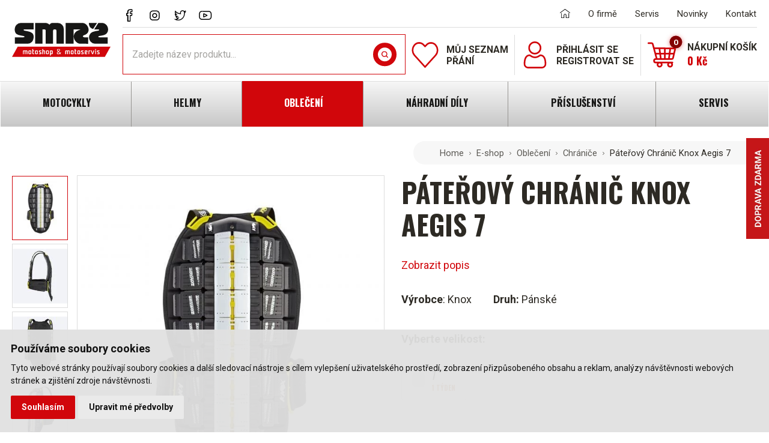

--- FILE ---
content_type: text/html; charset=UTF-8
request_url: https://www.smrzmoto.cz/paterovy-chranic-knox-aegis-7
body_size: 24017
content:
<!DOCTYPE html>
<html lang="cs">

<head>
    <meta charset="utf-8">
    <meta name="robots" content="index,follow">    <link rel="canonical" href="https://www.smrzmoto.cz/paterovy-chranic-knox-aegis-7">
    <meta name="author" content="S2 STUDIO s.r.o. - INTERNETOVÉ SLUŽBY, GRAFIKA, VÝROBA REKLAMY, MARKETING, https://www.s2studio.cz, info(at)s2studio.cz">
    <meta name="viewport" content="width=device-width, initial-scale=1.0, user-scalable=no">

    <meta name="keywords" content="moto paterovy chranic knox aegis 7, knox aegis 7, knox, obleceni, chranice" lang="cs">
    <meta name="description" content="P&aacute;teřov&yacute; Chr&aacute;nič Knox Aegis 7" lang="cs">

    <meta property="og:title" content="P&aacute;teřov&yacute; Chr&aacute;nič Knox Aegis 7" />
        <meta property="og:description" content="P&aacute;teřov&yacute; Chr&aacute;nič Knox Aegis 7" />
    <meta property="og:url" content="https://www.smrzmoto.cz/paterovy-chranic-knox-aegis-7">

    <title>Páteřový Chránič Knox Aegis 7 | SMRŽ MOTO</title>

    <noscript id="deferred-styles">
        <link rel="stylesheet" href="/templates/css/print.css" media="print">
        <link rel="stylesheet" href="/templates/css/slick.min.css">
        <link rel="stylesheet" href="/templates/css/alertify.core.css">
        <link rel="stylesheet" href="/templates/css/alertify.default.css">
        <link rel="stylesheet" href="/templates/css/baguetteBox.min.css">
        <link rel="stylesheet" href="/templates/css/uniform.default.css">
        <link rel="stylesheet" href="/templates/css/chosen.min.css">
        <link rel="stylesheet" href="/templates/css/perfect-scrollbar.min.css">
        <link rel="stylesheet" href="/templates/css/magnifier.css?v=1.11">    </noscript>

    <link rel="apple-touch-icon" sizes="180x180" href="/apple-touch-icon.png">
    <link rel="icon" type="image/png" sizes="32x32" href="/favicon-32x32.png">
    <link rel="icon" type="image/png" sizes="16x16" href="/favicon-16x16.png">
    <link rel="manifest" href="/site.webmanifest">
    <link rel="mask-icon" href="/safari-pinned-tab.svg" color="#d1060b">
    <meta name="msapplication-TileColor" content="#d1060b">
    <meta name="theme-color" content="#d1060b">

    
    <link rel="preconnect" href="https://fonts.googleapis.com">
    <link rel="preconnect" href="https://fonts.gstatic.com" crossorigin>
    <link rel="stylesheet" href="https://fonts.googleapis.com/css2?family=Oswald:wght@400;700&family=Roboto:wght@400;700&display=swap">
    <link rel="stylesheet" href="/templates/css/style.css?v=1.93"><script type="application/ld+json">{
                        "@context": "http://schema.org/",
                        "@type": "Product",
                        "sku": "",
                        "mpn": "",
                        "image": "https://www.smrzmoto.cz/media/images/shop/paterovy-chranic-knox-aegis-7.jpg",
                        "name": "Páteřový Chránič Knox Aegis 7",
                        "brand": {
                          "@type": "thing",
                          "name": "Knox"
                        },
                        "size" : "",
                        "offers": {
                          "@type": "Offer",
                          "priceCurrency": "CZK",
                          "url": "/paterovy-chranic-knox-aegis-7",
                          "price": "3990",
                          "itemCondition": "http://schema.org/NewCondition",
                          "availability": "http://schema.org/OutOfStock"
                        }
                        }</script>    <script src="/includes/jquery-3.6.1.min.js"></script>
    <!-- Google Tag Manager -->
    <script cookie-consent="tracking">
        (function (w, d, s, l, i) {
        w[l] = w[l] || [];
        w[l].push({'gtm.start':
        new Date().getTime(), event: 'gtm.js'});
        var f = d.getElementsByTagName(s)[0],
        j = d.createElement(s), dl = l != 'dataLayer' ? '&l=' + l : '';
        j.async = true;
        j.src =
        'https://www.googletagmanager.com/gtm.js?id=' + i + dl;
        f.parentNode.insertBefore(j, f);
        })(window, document, 'script', 'dataLayer', 'GTM-T28HN5L');</script>
        <!-- End Google Tag Manager -->
        <!-- Global site tag (gtag.js) - Google Analytics -->
        <script cookie-consent="tracking">
            $.getScript("https://www.googletagmanager.com/gtag/js?id=UA-72654116-1");
            window.dataLayer = window.dataLayer || [];
            function gtag() {
            dataLayer.push(arguments);
            }
            gtag("js", new Date());
            gtag("config", "UA-72654116-1");
            gtag("config", "G-WL2ND9Y3LC");
            </script>
            <script cookie-consent="targeting">
                                gtag('config', 'AW-838839979');
                </script>

                <script cookie-consent="tracking">
                    (function (sm, a, rt, e, ma, il, i, ng) {
                    a._se = a._se || [];
                    for (ng = 0; ng < ma.length; ng++) {
                        i=sm.createElement(rt);
                        il=sm.getElementsByTagName(rt)[0];
                        i.async=1;
                        i.src=e + ma[ng] + '.js' ;
                        il.parentNode.insertBefore(i, il);
                        }
                        })
                        (document, window, 'script' , 'https://app.smartemailing.cz/js/tracking/' , ['tracker']);
                        _se.push(['init', '254f2fca-a8ba-11eb-9885-ac1f6bc402ac' ]);
                        </script>
</head>

<body class="sec_shop">
    <header><div class="limited"><div class="logo"><a href="/" title="SMRŽ MOTO"><img src="/images/logo.svg?v=1.2" alt="SMRŽ MOTO" title="SMRŽ MOTO"></a></div><div class="right_side"><div class="top_block"><div class="social"><p><a href="https://www.facebook.com/smrzmoto" rel="noopener" target="_blank"><img alt="ikona Facebook" src="/media/editor/ikony/fb.svg" style="height:23px; width:23px" /></a></p>

<p><a href="https://www.instagram.com/smrzmoto/" rel="noopener" target="_blank"><img alt="ikona Instagram" src="/media/editor/ikony/ig.svg" style="height:23px; width:23px" /></a></p>

<p><a href="https://twitter.com/SmrzMoto" rel="noopener" target="_blank"><img alt="ikona Twitter" src="/media/editor/ikony/tw.svg" style="height:23px; width:23px" /></a></p>

<p><a href="https://www.youtube.com/channel/UCnpBt2Dh62bGLGiHBDGFYlg?view_as=subscriber" rel="noopener" target="_blank"><img alt="ikona Youtube" src="/media/editor/ikony/yt.svg" style="height:23px; width:23px" /></a></p>
</div><div class="menu"><a href="/" class="home"><svg version="1.1" xmlns="http://www.w3.org/2000/svg" viewBox="0 0 100.7 100.7"><g transform="translate(193.001 -15.298)"><g transform="translate(4)"><g transform="translate(-0.001 27.798)"><g transform="translate(0 0)"><path d="M-97.3,28.4l-47.8-35c-0.9-0.7-2.2-0.7-3.1,0l-47.8,35c-1.2,0.9-1.4,2.5-0.6,3.7c0.9,1.2,2.5,1.4,3.7,0.6l46.2-33.8l46.2,33.8c1.2,0.8,2.8,0.5,3.6-0.7C-95.9,30.9-96.2,29.3-97.3,28.4L-97.3,28.4z"/></g></g><g transform="translate(1.874 34.597)"><g transform="translate(0 0)"><path d="M-111.8,26.4c-1.4,0-2.6,1.2-2.6,2.6l0,0v41.7h-20.9V48c0-7.2-5.9-13.1-13.1-13.1c-7.2,0-13.1,5.9-13.1,13.1c0,0,0,0,0,0v22.8h-20.9V29.1c0-1.4-1.2-2.6-2.6-2.6c-1.4,0-2.6,1.2-2.6,2.6v44.3c0,1.4,1.2,2.6,2.6,2.6c0,0,0,0,0,0h26.2c1.4,0,2.5-1.1,2.6-2.4c0-0.1,0-0.1,0-0.2V48c0.1-4.3,3.7-7.8,8.1-7.6c4.2,0.1,7.5,3.5,7.6,7.6v25.4c0,0.1,0,0.1,0,0.2c0.1,1.4,1.2,2.4,2.6,2.4h26.2c1.4,0,2.6-1.2,2.6-2.6l0,0V29.1C-109.2,27.6-110.4,26.4-111.8,26.4z"/></g></g></g></g></svg></a><ul><li  class="menu_item_first"><a title="" href="/o-firme" >O firmě</a></li><li  class="menu_item"><a title="" href="/servis#servis_forms" >Servis</a></li><li  class="menu_item"><a title="" href="/novinky" >Novinky</a></li><li  class="menu_item_last"><a title="" href="/kontakt" >Kontakt</a></li></ul></div><div class="switch"><a href="javascript:void(0)" class="menu_btn" title="Menu"><span class="w"><span></span><span class="mid"></span><span></span></span>  </a></div></div><div class="bottom_block"><form class="search_form" action="/category" method="get"><div class="w"><input type="text" name="s" id="s" onkeyup="ajaxSearch();" autocomplete="off" value="" placeholder="Zadejte název produktu..."><button type="submit" title="Vyhledat"><span class="t">Vyhledat</span><span class="i"><svg version="1.1" xmlns="http://www.w3.org/2000/svg" viewBox="0 0 100.4 100.4"><g transform="translate(6 6)"><path d="M6.6,38C6.4,20.8,20.2,6.8,37.4,6.6c0.2,0,0.4,0,0.6,0c17.2-0.2,31.2,13.6,31.4,30.8c0,0.2,0,0.4,0,0.6c0.2,17.2-13.6,31.2-30.8,31.4c-0.2,0-0.4,0-0.6,0C20.8,69.5,6.7,55.7,6.6,38.5C6.6,38.3,6.6,38.2,6.6,38z M83.8,92.6c2.4,2.4,6.4,2.4,8.8,0c2.4-2.4,2.4-6.4,0-8.8L73.2,64.4c5.8-7.6,8.9-16.9,8.8-26.4C82.1,13.8,62.6-5.9,38.5-6c-0.2,0-0.3,0-0.5,0C13.8-6.1-5.9,13.3-6,37.5c0,0.2,0,0.3,0,0.5c-0.1,24.2,19.3,43.8,43.5,44c0.2,0,0.3,0,0.5,0c9.5,0.1,18.8-3,26.4-8.8L83.8,92.6z"/></g></svg></span></button></div></form><div class="icons"><a href="/seznam-prani" class="ic love" title="Můj seznam přání"><div class="ico"><div class="count"></div><svg xmlns="http://www.w3.org/2000/svg" width="44.347" height="43.26" viewBox="0 0 44.347 43.26"><path d="M39.846,32.424a11.187,11.187,0,0,0-16.973.01l-1.185,1.315-1.2-1.335a11.4,11.4,0,0,0-8.5-3.913,11.355,11.355,0,0,0-8.473,3.893,14.342,14.342,0,0,0,.018,18.822L20.787,70.353a1.148,1.148,0,0,0,1.746.01L39.827,51.256a14.384,14.384,0,0,0,.018-18.832ZM38.081,49.31,21.66,67.449,5.275,49.279A11.384,11.384,0,0,1,5.266,34.35a9,9,0,0,1,6.717-3.088,9.036,9.036,0,0,1,6.745,3.1l2.077,2.3a1.153,1.153,0,0,0,1.755,0l2.058-2.283a8.871,8.871,0,0,1,13.462-.01,11.411,11.411,0,0,1,0,14.939Z" transform="translate(0.5 -28.001)" /></svg></div><div class="txt">Můj seznam přání</div></a><div class="ic"><a href="/personal" class="open_side" data-name="login" title="Můj účet"><svg xmlns="http://www.w3.org/2000/svg" width="40.311" height="48.317" viewBox="0 0 40.311 48.317"><path d="M98.669,23.274a11.261,11.261,0,0,0,8.228-3.409,11.261,11.261,0,0,0,3.409-8.228A11.262,11.262,0,0,0,106.9,3.409a11.635,11.635,0,0,0-16.456,0,11.26,11.26,0,0,0-3.409,8.228,11.261,11.261,0,0,0,3.409,8.228A11.264,11.264,0,0,0,98.669,23.274ZM92.443,5.411a8.8,8.8,0,0,1,12.452,0,8.413,8.413,0,0,1,2.58,6.226,8.413,8.413,0,0,1-2.58,6.226,8.8,8.8,0,0,1-12.452,0,8.411,8.411,0,0,1-2.58-6.226A8.412,8.412,0,0,1,92.443,5.411Zm0,0" transform="translate(-78.818)" /><path d="M40.213,261.131a28.742,28.742,0,0,0-.391-3.053,24.054,24.054,0,0,0-.751-3.07,15.163,15.163,0,0,0-1.262-2.863,10.792,10.792,0,0,0-1.9-2.48,8.39,8.39,0,0,0-2.733-1.717,9.446,9.446,0,0,0-3.489-.631,3.542,3.542,0,0,0-1.891.8c-.567.37-1.23.8-1.97,1.27a11.29,11.29,0,0,1-2.549,1.123,9.9,9.9,0,0,1-6.236,0,11.255,11.255,0,0,1-2.548-1.123c-.733-.469-1.4-.9-1.972-1.271a3.538,3.538,0,0,0-1.891-.8,9.434,9.434,0,0,0-3.489.632A8.383,8.383,0,0,0,4.4,249.666a10.794,10.794,0,0,0-1.9,2.479,15.191,15.191,0,0,0-1.262,2.863,24.111,24.111,0,0,0-.751,3.069A28.546,28.546,0,0,0,.1,261.132c-.064.923-.1,1.883-.1,2.853a8.023,8.023,0,0,0,2.383,6.07,8.577,8.577,0,0,0,6.14,2.239H31.788a8.578,8.578,0,0,0,6.14-2.239,8.02,8.02,0,0,0,2.383-6.07C40.31,263.011,40.278,262.051,40.213,261.131ZM35.975,268a5.775,5.775,0,0,1-4.188,1.459H8.523A5.775,5.775,0,0,1,4.335,268a5.239,5.239,0,0,1-1.5-4.019c0-.905.03-1.8.09-2.657a25.749,25.749,0,0,1,.354-2.75,21.266,21.266,0,0,1,.66-2.706,12.368,12.368,0,0,1,1.027-2.328,8,8,0,0,1,1.4-1.832,5.565,5.565,0,0,1,1.818-1.131,6.515,6.515,0,0,1,2.23-.43c.1.053.276.153.562.34.582.379,1.253.812,1.995,1.286a14.028,14.028,0,0,0,3.2,1.43,12.729,12.729,0,0,0,7.978,0,14.045,14.045,0,0,0,3.2-1.431c.759-.485,1.411-.905,1.993-1.285.286-.186.463-.287.562-.34a6.519,6.519,0,0,1,2.231.43,5.573,5.573,0,0,1,1.818,1.131,7.979,7.979,0,0,1,1.4,1.833,12.327,12.327,0,0,1,1.027,2.327,21.218,21.218,0,0,1,.661,2.706,25.968,25.968,0,0,1,.354,2.75h0c.06.855.09,1.748.091,2.656A5.239,5.239,0,0,1,35.975,268Zm0,0" transform="translate(0 -223.978)" /></svg></a><div class="txt"><a href="/personal" class="open_side mob" data-name="login" title="Přihlásit se">Přihlásit se</a><a href="/registration" class="mob" data-name="registration" title="Registrovat se">Registrovat se</a></div></div><a href="/basket" class="open_side ic basket" data-name="basket" title="Nákupní košík"><div class="ico"><div class="count"><div class="circle"><span class="h" aria-hidden="true">0</span><span>0</span></div></div><svg xmlns="http://www.w3.org/2000/svg" width="54.811" height="48.896" viewBox="0 0 54.811 48.896"><path id="shopping-cart" d="M15.844,65.259a1.8,1.8,0,0,1,0-3.607c6.655.023,24.209.006,31.076.011a3.992,3.992,0,0,0,3.907-3.108l3.9-16.885a3.245,3.245,0,0,0-3.149-3.975c-2.762,0-26.211-.106-38.222-.154l-1.9-7.064a3.889,3.889,0,0,0-3.746-2.867h-6.1a1.607,1.607,0,1,0,0,3.213h6.1a.669.669,0,0,1,.644.492l7.312,27.128a5.015,5.015,0,0,0-4.834,5.1,5.041,5.041,0,0,0,5.016,4.929h2.343a5.623,5.623,0,1,0,10.159,0H38.491a5.624,5.624,0,1,0,10.118-.085,1.606,1.606,0,0,0-.512-3.128Zm9.832,5.623a2.41,2.41,0,1,1-2.412-2.41h0A2.413,2.413,0,0,1,25.677,70.882Zm17.895,2.409a2.41,2.41,0,0,1-.039-4.819h.078a2.41,2.41,0,0,1-.039,4.819Zm8.018-32.372a.025.025,0,0,1,.006.027l-1.643,7.115H44.389l.947-7.179,6.228.025a.025.025,0,0,1,.025.012ZM35.026,58.449V51.274h5.7l-.947,7.175Zm-7.967,0L26.1,51.274h5.708v7.175Zm-7.4,0h-.005a.871.871,0,0,1-.838-.641l-1.761-6.534h5.8l.955,7.175Zm6.014-10.388L24.71,40.8l7.1.029v7.233Zm9.349,0v-7.22l7.072.028-.949,7.192ZM21.467,40.786l.968,7.275H16.192l-1.969-7.3ZM46.92,58.449h-3.9l.947-7.175H49.21L47.7,57.831A.793.793,0,0,1,46.92,58.449Z" transform="translate(0 -27.609)" /></svg></div><div class="txt"><span>Nákupní košík</span><span class="price">0 Kč</span></div></a><a href="javascript:void(0)" class="menu_btn" title="Menu"><span class="w"><span></span><span class="mid"></span><span></span></span>  </a><a href="javascript:void(0)" class="back"><svg version="1.1" xmlns="http://www.w3.org/2000/svg" viewBox="0 0 27.9 19.6"><path d="M9.1,0.3c0.4-0.4,1-0.4,1.4,0c0.4,0.4,0.4,1,0,1.4c0,0,0,0,0,0L3.4,8.8h23.5c0.5,0,1,0.4,1,1c0,0,0,0,0,0c0,0.6-0.4,1-1,1H3.4l7.1,7.1c0.4,0.4,0.4,1,0,1.4c-0.4,0.4-1,0.4-1.4,0c0,0,0,0,0,0l-8.8-8.8c-0.4-0.4-0.4-1,0-1.4L9.1,0.3z"/></svg></a></div></div></div></div><div class="bottom_menu"><a href="javascript:void(0)" class="arr_l"><svg version="1.1" xmlns="http://www.w3.org/2000/svg" viewBox="0 0 98.2 98.2"><g transform="translate(1285 30)"><path d="M-1235.9,47.1L-1235.9,47.1c1.9,0,3.7-0.8,5-2.2l0,0l42.1-42.1l0,0c2.7-2.7,2.7-7.2,0-9.9s-7.2-2.7-9.9,0c-0.1,0.2-0.3,0.3-0.4,0.5l-36.7,36.7L-1273.1-7l0,0c-2.9-2.6-7.3-2.4-9.9,0.5c-2.4,2.7-2.4,6.8,0,9.5l0,0L-1241,45l0,0C-1239.6,46.3-1237.8,47.1-1235.9,47.1L-1235.9,47.1z"/></g></svg></a><a href="javascript:void(0)" class="arr_r"><svg version="1.1" xmlns="http://www.w3.org/2000/svg" viewBox="0 0 98.2 98.2"><g transform="translate(1285 30)"><path d="M-1235.9,47.1L-1235.9,47.1c1.9,0,3.7-0.8,5-2.2l0,0l42.1-42.1l0,0c2.7-2.7,2.7-7.2,0-9.9s-7.2-2.7-9.9,0c-0.1,0.2-0.3,0.3-0.4,0.5l-36.7,36.7L-1273.1-7l0,0c-2.9-2.6-7.3-2.4-9.9,0.5c-2.4,2.7-2.4,6.8,0,9.5l0,0L-1241,45l0,0C-1239.6,46.3-1237.8,47.1-1235.9,47.1L-1235.9,47.1z"/></g></svg></a><div id="bm"><ul class="categories"><li  class="menu_item_first parent"><a title="Motocykly" href="/motocykly" ><span class="c"></span><svg xmlns="http://www.w3.org/2000/svg" viewBox="0 0 45.7 45.7"><path d="M38.1,21.5c-0.4,0-0.7,0-1.1,0.1l-0.5-1.7c1.2-0.2,2.5-0.2,3.7,0.1c0.3,0.1,0.7,0,0.9-0.3c2.1-2.7,2.2-4.4,0.5-6.5c-2.2-2.7-4.3-4.1-6.2-4.2c-1.6-0.1-3.2,0.6-4.4,1.8c-0.4,0.3-0.4,0.9-0.1,1.3l0.1,0.1l1.5,1.2c-0.1,0.3-0.1,0.5-0.2,0.7c-0.1,0.5-0.2,1-0.4,1.4l-0.6-0.4c-3-1.8-5.4-3.1-7.8-2.5c-1.6,0.4-3,1.8-4.4,4.1l-6.8-1.9L12,13.5c-0.4-1.3-1.5-2.2-2.9-2.3L1.5,10c-0.5-0.1-0.9,0.2-1,0.7c0,0.2,0,0.3,0.1,0.5c1.9,4.5,2.6,5.7,5.3,7.1l6.6,3.3c1.4,0.5,2.4,1.6,2.8,3l1.3,3.7h-1.4c-0.5-4.2-4.3-7.1-8.4-6.6c-4.2,0.5-7.1,4.3-6.6,8.4s4.3,7.1,8.4,6.6c3.5-0.4,6.2-3.2,6.6-6.6h2l0.9,2.5c0.1,0.4,0.5,0.6,0.8,0.6h9.4c0.5,0,0.9-0.4,0.9-0.9c0-0.1,0-0.2,0-0.3c-1.5-4.8,1-9.9,5.6-11.6l0.5,1.7c-3.9,1.6-5.8,6-4.2,9.9s6,5.8,9.9,4.2s5.8-6,4.2-9.9C44,23.4,41.2,21.5,38.1,21.5L38.1,21.5z M7.6,34.9c-3.2,0-5.8-2.6-5.8-5.8s2.6-5.8,5.8-5.8c2.9,0,5.3,2.1,5.7,4.9h-1.8c-0.5-2.2-2.6-3.5-4.8-3s-3.5,2.6-3,4.8s2.6,3.5,4.8,3c1.5-0.3,2.7-1.5,3-3h1.8C12.9,32.8,10.4,34.9,7.6,34.9L7.6,34.9z M7.6,30h2c-0.5,1.1-1.8,1.6-2.9,1.2s-1.7-1.8-1.2-3s1.8-1.6,2.9-1.2c0.5,0.2,0.9,0.6,1.2,1.2h-2c-0.5,0-0.9,0.4-0.9,0.9C6.7,29.6,7.1,30,7.6,30L7.6,30z M24.1,14.4c1.7-0.5,3.8,0.8,6.4,2.3l0.2,0.1c-0.2,0.1-0.3,0.1-0.5,0.2l-4.3,1.7L21,17.3C22,15.6,23,14.7,24.1,14.4L24.1,14.4z M28.8,22.9h-2.9c-0.5,0-0.9,0.4-0.9,0.9s0.4,0.9,0.9,0.9l0,0h1.9c-0.3,0.6-0.5,1.2-0.6,1.8h-3.3c-0.5,0-0.9,0.4-0.9,0.9s0.4,0.9,0.9,0.9l0,0H27c0,0.3,0,0.6,0,0.8c0,0.7,0.1,1.5,0.2,2.2h-7.7l-2.6-7.4c-0.6-1.8-1.9-3.3-3.7-4l-6.6-3.3C4.8,15.7,4.2,15,2.8,12l6,1l0,0c1,0.1,1.3,0.5,1.5,1.1l0.6,1.7c0.1,0.3,0.3,0.5,0.6,0.6l14.2,4.1c0.2,0.1,0.4,0,0.6,0l4.6-1.8c2.6-1,2.9-2.5,3.3-4.2c0.1-0.4,0.2-0.8,0.3-1.2c0.1-0.3,0-0.7-0.3-0.9l-1-0.9c0.6-0.5,1.4-0.7,2.2-0.7c1.5,0.1,3.1,1.3,5,3.6c0.5,0.4,0.7,1,0.8,1.6L40,15.5c-0.5-0.2-1,0-1.2,0.5s0,1,0.5,1.2l0,0l1.3,0.5c-0.1,0.2-0.2,0.3-0.3,0.5C35.7,17.4,31.3,19.2,28.8,22.9z M38.1,34.9c-3.2,0-5.8-2.6-5.8-5.8c0-2.3,1.4-4.4,3.4-5.3l0.5,1.8c-2,1-2.7,3.5-1.7,5.4s3.5,2.7,5.4,1.7c2-1,2.7-3.5,1.7-5.4c-0.7-1.3-2.1-2.1-3.5-2.1c-0.1,0-0.1,0-0.2,0l-0.5-1.8c3.2-0.3,6,2,6.4,5.1c0.3,3.2-2,6-5.1,6.4C38.5,34.9,38.3,34.9,38.1,34.9L38.1,34.9z M37.2,29.4c0.1,0.5,0.6,0.8,1.1,0.6c0.5-0.1,0.8-0.6,0.6-1.1l0,0l-0.5-2c1.2,0.2,2.1,1.3,1.9,2.5s-1.3,2.1-2.5,1.9s-2.1-1.3-1.9-2.5c0.1-0.6,0.4-1.1,0.8-1.4L37.2,29.4z"/><path d="M21.9,22.9L21.9,22.9c-0.5,0-0.9,0.4-0.9,0.9s0.4,0.9,0.9,0.9s0.9-0.4,0.9-0.9S22.4,22.9,21.9,22.9L21.9,22.9L21.9,22.9z"/></svg><span>Motocykly</span><span class="count"> (166)</span></a><ul><li  class="menu_item"><a title="Supersport" href="/supersport" ><img src="/media/thumbs/category_menu/thumb_60x60__supersport_3.jpg?v=1626079071" alt="ikona"><span>Supersport</span><span class="count"> (24)</span></a></li><li  class="menu_item"><a title="Sport / Naked" href="/sport-naked" ><img src="/media/thumbs/category_menu/thumb_60x60__sport-naked.jpg?v=1618827151" alt="ikona"><span>Sport / Naked</span><span class="count"> (33)</span></a></li><li  class="menu_item"><a title="Modern Classic" href="/modern-classic" ><img src="/media/thumbs/category_menu/thumb_60x60__modern-classic.jpg?v=1618828912" alt="ikona"><span>Modern Classic</span><span class="count"> (22)</span></a></li><li  class="menu_item"><a title="Sport Tourer" href="/sport-tourer" ><img src="/media/thumbs/category_menu/thumb_60x60__sport-tourer.jpg?v=1638793901" alt="ikona"><span>Sport Tourer</span><span class="count"> (9)</span></a></li><li  class="menu_item"><a title="Adventure" href="/adventure" ><img src="/media/thumbs/category_menu/thumb_60x60__adventure.jpg?v=1618829013" alt="ikona"><span>Adventure</span><span class="count"> (17)</span></a></li><li  class="menu_item"><a title="Cruiser" href="/cruiser" ><img src="/media/thumbs/category_menu/thumb_60x60__cruiser.jpg?v=1618828927" alt="ikona"><span>Cruiser</span><span class="count"> (10)</span></a></li><li  class="menu_item"><a title="Off-road, Enduro" href="/off-road-enduro" ><img src="/media/thumbs/category_menu/thumb_60x60__off-road-enduro.jpg?v=1618828945" alt="ikona"><span>Off-road, Enduro</span><span class="count"> (14)</span></a></li><li  class="menu_item"><a title="Skútry" href="/skutry" ><img src="/media/thumbs/category_menu/thumb_60x60__skutry.jpg?v=1618828957" alt="ikona"><span>Skútry</span><span class="count"> (31)</span></a></li><li  class="menu_item_last"><a title="Použité / Bazar" href="/pouzite-bazar" ><img src="/media/thumbs/category_menu/thumb_60x60__pouzite-bazar_1.jpg?v=1620716677" alt="ikona"><span>Použité / Bazar</span></a></li><li  class="menu_item"><a title="Čtyřkolky / Mule" href="/ctyrkolky-mule" ><img src="/media/thumbs/category_menu/thumb_60x60__ctyrkolky-mule.jpg?v=1686051601" alt="ikona"><span>Čtyřkolky / Mule</span><span class="count"> (6)</span></a></li></ul></li><li  class="menu_item parent"><a title="Helmy" href="/helmy" ><span class="c"></span><svg xmlns="http://www.w3.org/2000/svg" viewBox="0 0 34.3 34.3"><path d="M31.2,15.4C30.2,7.3,21.8,1.2,13,3.6C10.1,4.5,7.7,6.3,6,8.7c-1.8,2.5-2.8,5.3-2.9,8.4V21c0,1,0.6,1.9,1.5,2.2l0,0l18.2,7.6c2.5,1,5.2-0.2,6.2-2.5v-0.1c0.1-0.2,0.2-0.5,0.3-0.8l0.7,0.3c0.4,0.2,0.9,0,1.1-0.3c0.1-0.1,0.1-0.2,0.1-0.4V15.4L31.2,15.4z M27.5,27.6c-0.7,1.6-2.4,2.4-4,1.8h-0.1L5.2,21.8c-0.3-0.2-0.5-0.4-0.5-0.7v-3.9c0-5.2,4-10.6,8.8-11.9c6.8-2,13.9,2.1,15.8,8.9c0.1,0.2,0.1,0.3,0.1,0.5l-10.3-1.3c-1.4-0.2-2.6,0.8-2.8,2.1c0,0.1,0,0.2,0,0.3v3.7c0,0.9,0.5,1.8,1.4,2.2l10.1,5C27.7,27,27.6,27.4,27.5,27.6z M19.7,15v5.7l-1.2-0.6c-0.2-0.2-0.5-0.4-0.5-0.7v-3.7c0-0.5,0.3-0.8,0.8-0.8h0.1L19.7,15z M29.6,25.7l-8.3-4.1v-6.4l8.3,1V25.7z"/></svg><span>Helmy</span><span class="count"> (365)</span></a><ul><li  class="menu_item"><a title="Integrální" href="/integralni-helmy" ><img src="/media/thumbs/category_menu/thumb_60x60__integralni_1.jpg?v=1626086036" alt="ikona"><span>Integrální</span><span class="count"> (167)</span></a></li><li  class="menu_item"><a title="Vyklápěcí" href="/vyklapeci-helmy" ><img src="/media/thumbs/category_menu/thumb_60x60__vyklapeci.jpg?v=1626086102" alt="ikona"><span>Vyklápěcí</span><span class="count"> (74)</span></a></li><li  class="menu_item"><a title="Otevřené" href="/otevrene-helmy" ><img src="/media/thumbs/category_menu/thumb_60x60__otevrene.jpg?v=1626086123" alt="ikona"><span>Otevřené</span><span class="count"> (59)</span></a></li><li  class="menu_item"><a title="Off-road" href="/motokrosove-helmy" ><img src="/media/thumbs/category_menu/thumb_60x60__off-road.jpg?v=1626086175" alt="ikona"><span>Off-road</span><span class="count"> (22)</span></a></li><li  class="menu_item"><a title="Dětské" href="/detske-helmy-na-motorku" ><img src="/media/thumbs/category_menu/thumb_60x60__detske.jpg?v=1626086244" alt="ikona"><span>Dětské</span><span class="count"> (1)</span></a></li><li  class="menu_item_last"><a title="Brýle" href="/bryle-na-motorku" ><img src="/media/thumbs/category_menu/thumb_60x60__bryle_1.jpg?v=1626086634" alt="ikona"><span>Brýle</span><span class="count"> (19)</span></a></li><li  class="menu_item"><a title="Příslušenství" href="/prislusenstvi_1" ><img src="/media/thumbs/category_menu/thumb_60x60__prislusenstvi.jpg?v=1621431005" alt="ikona"><span>Příslušenství</span><span class="count"> (23)</span></a></li></ul></li><li  class="menu_item active_menu_item parent"><a title="Oblečení" href="/obleceni" ><span class="c"></span><svg xmlns="http://www.w3.org/2000/svg" viewBox="0 0 33.6 33.6"><g><path class="st0" d="M31.8,17.1c-0.4-4.1-2.7-7.9-6.2-10.3l-4.3-1.9L20.9,3c-0.1-0.4-0.3-0.7-0.5-0.9c-0.3-0.2-0.6-0.4-0.9-0.4h-5.3c-0.4,0-0.6,0.1-0.9,0.4S12.9,2.7,12.8,3l-0.4,2.2v0.1c0.1,0.9,0.4,1.7,1.1,2.3L8.9,9.5v-2l2.7-1.2l-0.4-0.9L8.1,6.8C6.4,7.9,4.9,9.3,3.9,11l-0.3,0.4c-2.6,4.5-2.5,10.2,0.3,14.5l2.4,3.8l1.5,2c0.1,0.1,0.3,0.2,0.4,0.2h17.1c0.3,0,0.5-0.3,0.5-0.5v-3.1c0-0.3-0.3-0.5-0.5-0.5h-8.1V9.6c0.8-0.3,1.5-0.7,2.2-1.3l5.4,2.2v16.3h1v-5l1.5,9.6c0,0.3,0.3,0.4,0.5,0.4h3.5c0.3,0,0.5-0.3,0.5-0.5V18.5C31.9,18.1,31.9,17.5,31.8,17.1z M17.3,28.9h7.6v2h-7.6V28.9z M19.2,2.8c-0.5,0.5-1,1.3-1.3,2h-2.1c-0.4-0.7-0.8-1.3-1.3-2H19.2z M13.2,5.3l0.4-2c0.5,0.6,1,1.3,1.4,2.2c0.4,0.9,0.9,2,1.1,3C13.5,7.2,13.3,5.6,13.2,5.3z M8.7,10.6l5.4-2.2c0.6,0.5,1.3,0.9,2.2,1.3v18.3h-5.2l-0.4-0.7L10.3,26l2.9-3.9l-0.8-0.6l-2.5,3.3l-1.2-3.1V10.6z M4.8,25.3c-1.4-2.1-2.2-4.5-2.2-6.9c0-2.2,0.6-4.5,1.8-6.5l0.2-0.4c0.8-1.3,1.8-2.4,3.1-3.3v11l-1.5-4.1l-0.9,0.4l4.4,11.7L7,28.7L4.8,25.3z M7.5,29.6l2.6-1.4l0.5,1.2l-2.2,1.5L7.5,29.6z M16.4,30.8H10l1.5-1c0.2-0.2,0.3-0.4,0.2-0.6l-0.1-0.4h4.8V30.8z M16.8,7.2c-0.2-0.5-0.4-1-0.5-1.4h1.1C17.2,6.2,17,6.6,16.8,7.2z M17.5,8.4c0.2-1.1,0.6-2.1,1.1-3C19,4.8,19.5,4,20,3.3l0.4,2C20.4,5.6,20.1,7.2,17.5,8.4z M24.9,9.6l-4.6-2C20.8,7.2,21,6.6,21.2,6l3.7,1.6V9.6z M30.7,16.7l-1.1,0.4l-1.6-3.7l1.5-0.7C30.2,14,30.6,15.4,30.7,16.7z M30.9,30.9h-2.6l-0.4-2h3V30.9z M30.9,18.6V28h-3.1l-2-12.6l0.1-7.1c1.3,1,2.3,2.2,3.2,3.7l-1.9,1C27,13,26.9,13.4,27,13.6l2,4.5c0.1,0.3,0.4,0.4,0.6,0.3l1.3-0.4C30.9,18.2,30.9,18.3,30.9,18.6z"/><rect x="20.8" y="20.4" transform="matrix(0.8 -0.6 0.6 0.8 -9.4109 17.3654)" class="st0" width="1" height="4.8"/></g></svg><span>Oblečení</span><span class="count"> (398)</span></a><ul><li  class="menu_item"><a title="Bundy" href="/moto-bundy" ><img src="/media/thumbs/category_menu/thumb_60x60__bundy_1.jpg?v=1626086688" alt="ikona"><span>Bundy</span><span class="count"> (75)</span></a></li><li  class="menu_item"><a title="Kalhoty" href="/moto-kalhoty" ><img src="/media/thumbs/category_menu/thumb_60x60__kalhoty_1.jpg?v=1673347346" alt="ikona"><span>Kalhoty</span><span class="count"> (31)</span></a></li><li  class="menu_item"><a title="Kombinézy" href="/kombinezy-na-moto" ><img src="/media/thumbs/category_menu/thumb_60x60__kombinezy_1.jpg?v=1626086827" alt="ikona"><span>Kombinézy</span><span class="count"> (25)</span></a></li><li  class="menu_item"><a title="Boty" href="/boty-na-motorku" ><img src="/media/thumbs/category_menu/thumb_60x60__boty.jpg?v=1626086872" alt="ikona"><span>Boty</span><span class="count"> (61)</span></a></li><li  class="menu_item"><a title="Rukavice" href="/rukavice-na-motorku" ><img src="/media/thumbs/category_menu/thumb_60x60__rukavice.jpg?v=1626087073" alt="ikona"><span>Rukavice</span><span class="count"> (45)</span></a></li><li  class="menu_item active_menu_item"><a title="Chrániče" href="/chranice-na-motorku" ><img src="/media/thumbs/category_menu/thumb_60x60__chranice_1.jpg?v=1626086968" alt="ikona"><span>Chrániče</span><span class="count"> (25)</span></a></li><li  class="menu_item_last"><a title="Funkční prádlo a&nbsp;nepromoky" href="/nepromoky-na-motorku-a-funkcni-pradlo" ><img src="/media/thumbs/category_menu/thumb_60x60__funkcni-pradlo-a-nepromoky_1.jpg?v=1626087125" alt="ikona"><span>Funkční prádlo a&nbsp;nepromoky</span><span class="count"> (19)</span></a></li><li  class="menu_item"><a title="Volný čas" href="/volny-cas" ><img src="/media/thumbs/category_menu/thumb_60x60__volny-cas_1.jpg?v=1618983073" alt="ikona"><span>Volný čas</span><span class="count"> (111)</span></a></li></ul></li><li  class="menu_item parent"><a title="Náhradní díly" href="/nahradni-dily" ><span class="c"></span><svg xmlns="http://www.w3.org/2000/svg" viewBox="0 0 32.2 32.2"><path d="M5.2,25.6c-0.8,0-1.4,0.6-1.4,1.4s0.6,1.4,1.4,1.4s1.4-0.6,1.4-1.4l0,0C6.6,26.2,6,25.6,5.2,25.6z M5.2,27.3c-0.3,0-0.4-0.2-0.4-0.4c0-0.3,0.2-0.4,0.4-0.4s0.4,0.2,0.4,0.4C5.7,27.1,5.5,27.3,5.2,27.3L5.2,27.3z"/><path d="M30.1,5.4c0-1.8-1.5-3.3-3.3-3.3c-0.9,0-1.7,0.3-2.3,1l-1.7,1.7c-1-0.6-2.4-0.3-3.1,0.8l-2.8,4.3l0.9,0.9l-1.1,1.1l-0.3-0.3c-0.5-0.5-1.5-0.5-2,0c-0.3,0.3-0.4,0.6-0.4,1s0.2,0.7,0.4,1l0.3,0.3L13.4,15l-0.3-0.3c-0.5-0.5-1.5-0.5-2,0c-0.3,0.3-0.4,0.6-0.4,1s0.2,0.7,0.4,1l0.3,0.3L10.3,18l-0.3-0.2c-0.5-0.5-1.5-0.5-2,0c-0.3,0.3-0.4,0.6-0.4,1s0.2,0.7,0.4,1l0.3,0.3l-1.1,1.1L6.8,21c-0.5-0.5-1.5-0.5-2,0c-0.3,0.3-0.4,0.6-0.4,1s0.2,0.7,0.4,1l0.3,0.3l-2.2,2.2c-1,1-1,2.8,0,3.8c1,1,2.8,1,3.8,0l0,0L8.9,27l0.3,0.3c0.5,0.5,1.5,0.5,2,0c0.3-0.3,0.4-0.6,0.4-1s-0.2-0.7-0.4-1L10.9,25l1.1-1.1l0.3,0.3c0.5,0.5,1.5,0.5,2,0c0.3-0.3,0.4-0.6,0.4-1s-0.2-0.7-0.4-1L14,22l1.1-1.1l0.3,0.3c0.5,0.5,1.5,0.5,2,0c0.3-0.3,0.4-0.6,0.4-1s-0.2-0.7-0.4-1L17.1,19l1.1-1.1l0.3,0.3c0.5,0.5,1.5,0.5,2,0c0.3-0.3,0.4-0.6,0.4-1s-0.2-0.7-0.4-1l-0.2-0.5l1.1-1.1l0.9,0.9l4.4-2.8c1-0.7,1.4-2.1,0.8-3.1l1.5-1.7C29.8,7.1,30.1,6.3,30.1,5.4z M6,28.6c-0.7,0.7-1.8,0.7-2.5,0c-0.7-0.7-0.7-1.8,0-2.5l2.2-2.2l2.6,2.5L6,28.6z M10.2,26.9c-0.2,0-0.3-0.1-0.3-0.2l-4.4-4.4c-0.2-0.2-0.2-0.5,0-0.7c0.1-0.1,0.3-0.2,0.3-0.2c0.2,0,0.3,0.1,0.3,0.2l4.4,4.4c0.2,0.2,0.2,0.5,0,0.7C10.4,26.9,10.3,26.9,10.2,26.9L10.2,26.9z M10.2,24.4l-2.5-2.5l1.1-1.1l2.5,2.5L10.2,24.4z M13.3,23.7c-0.2,0-0.3-0.1-0.3-0.2l-4.4-4.4c-0.2-0.2-0.2-0.5,0-0.7c0.1-0.1,0.3-0.2,0.3-0.2c0.2,0,0.3,0.1,0.3,0.2l4.4,4.4c0.2,0.2,0.2,0.5,0,0.7C13.6,23.7,13.5,23.7,13.3,23.7z M13.4,21.3l-2.5-2.5l1.1-1.1l2.5,2.5L13.4,21.3z M16.4,20.6c-0.2,0-0.3-0.1-0.3-0.2L11.8,16c-0.2-0.2-0.2-0.5,0-0.7c0.1-0.1,0.3-0.2,0.3-0.2c0.2,0,0.3,0.1,0.3,0.2l4.4,4.4c0.2,0.2,0.2,0.5,0,0.7C16.7,20.5,16.6,20.6,16.4,20.6z M16.5,18.2L14,15.7l1.1-1.1l2.5,2.5L16.5,18.2z M19.7,17.4c-0.2,0-0.3-0.1-0.3-0.2l-4.4-4.4c-0.2-0.2-0.2-0.5,0-0.7c0.1-0.1,0.3-0.2,0.3-0.2c0.2,0,0.3,0.1,0.3,0.2l4.4,4.4c0.2,0.2,0.2,0.5,0,0.7C19.9,17.4,19.8,17.4,19.7,17.4L19.7,17.4z M19.7,15l-2.5-2.5l1.1-1.1l2.5,2.5L19.7,15z M18,9.7l2-3l5.6,5.6l-3,2L18,9.7z M26.3,11.7l-5.8-5.8c0.4-0.6,1.3-0.8,2-0.3c0.1,0.1,0.1,0.1,0.2,0.2l3.8,3.9c0.5,0.5,0.5,1.5,0,2C26.4,11.6,26.4,11.7,26.3,11.7L26.3,11.7z M26.9,8.7l-3.4-3.4l1.6-1.6c1-1,2.5-0.9,3.4,0.1c0.9,1,0.9,2.4,0,3.4L26.9,8.7z"/><path d="M26.9,3.9c-0.8,0-1.4,0.6-1.4,1.4s0.6,1.4,1.4,1.4s1.4-0.6,1.4-1.4l0,0C28.3,4.5,27.7,3.9,26.9,3.9z M26.9,5.7c-0.3,0-0.4-0.2-0.4-0.4s0.2-0.4,0.4-0.4s0.4,0.2,0.4,0.4C27.3,5.5,27.1,5.7,26.9,5.7L26.9,5.7z"/></svg><span>Náhradní díly</span><span class="count"> (456)</span></a><ul><li  class="menu_item"><a title="Filtry" href="/olejove-filtry-a-vzduchove-filtry" ><img src="/media/thumbs/category_menu/thumb_60x60__filtry.jpg?v=1626087381" alt="ikona"><span>Filtry</span><span class="count"> (134)</span></a></li><li  class="menu_item"><a title="Řetězy / řetězové sady" href="/moto-retezy" ><img src="/media/thumbs/category_menu/thumb_60x60__retezy-retezove-sady_2.jpg?v=1626087517" alt="ikona"><span>Řetězy / řetězové sady</span><span class="count"> (37)</span></a></li><li  class="menu_item"><a title="Zapalovací svíčky" href="/zapalovaci-svicky" ><img src="/media/thumbs/category_menu/thumb_60x60__zapalovaci-svicky_1.jpg?v=1619614302" alt="ikona"><span>Zapalovací svíčky</span><span class="count"> (45)</span></a></li><li  class="menu_item"><a title="Stupačky" href="/stupacky" ><img src="/media/thumbs/category_menu/thumb_60x60__stupacky.jpg?v=1618830154" alt="ikona"><span>Stupačky</span><span class="count"> (6)</span></a></li><li  class="menu_item"><a title="Elektro" href="/elektro" ><img src="/media/thumbs/category_menu/thumb_60x60__elektro.jpg?v=1621434455" alt="ikona"><span>Elektro</span><span class="count"> (22)</span></a></li><li  class="menu_item"><a title="Osvětlení" href="/svetla-na-motorku" ><img src="/media/thumbs/category_menu/thumb_60x60__osvetleni.jpg?v=1626087589" alt="ikona"><span>Osvětlení</span><span class="count"> (16)</span></a></li><li  class="menu_item"><a title="Páčky" href="/packy-na-motorku" ><img src="/media/thumbs/category_menu/thumb_60x60__packy.jpg?v=1626087631" alt="ikona"><span>Páčky</span><span class="count"> (14)</span></a></li><li  class="menu_item"><a title="Řidítka" href="/gripy-a-riditka-na-motorku" ><img src="/media/thumbs/category_menu/thumb_60x60__riditka.jpg?v=1626087783" alt="ikona"><span>Řidítka</span><span class="count"> (29)</span></a></li><li  class="menu_item_last"><a title="Výfuky" href="/vyfuky-na-motorku" ><img src="/media/thumbs/category_menu/thumb_60x60__vyfuky.jpg?v=1626087828" alt="ikona"><span>Výfuky</span><span class="count"> (5)</span></a></li><li  class="menu_item"><a title="Zrcátka" href="/zrcatka-na-motorku" ><img src="/media/thumbs/category_menu/thumb_60x60__zrcatka.jpg?v=1626087920" alt="ikona"><span>Zrcátka</span><span class="count"> (37)</span></a></li></ul></li><li  class="menu_item_last parent"><a title="Příslušenství " href="/prislusenstvi" ><span class="c"></span><svg xmlns="http://www.w3.org/2000/svg" viewBox="0 0 41.9 41.9"><g transform="translate(-10 -2)"><path d="M17.7,39.2c0.1,2.6,2.2,4.7,4.9,4.7h16.8c2.6,0,4.8-2.1,4.9-4.7l1.4-3.2c0.5-1.1,0.7-2.3,0.7-3.6v-15C46.3,8.9,39.4,2,30.9,2S15.5,8.9,15.5,17.4l0,0v15c0,1.2,0.2,2.4,0.7,3.6L17.7,39.2z M24.7,42.5h-2.1c-1.8,0-3.4-1.4-3.5-3.3l1.7-2.3h3.8L24.7,42.5z M27.4,42.5H26v-1.4h1.4V42.5z M27.4,39.7H26v-2.8h1.4V39.7z M30.2,42.5h-1.4v-1.4h1.4V42.5z M30.2,39.7h-1.4v-2.8h1.4V39.7z M33,42.5h-1.4v-1.4H33V42.5z M33,39.7h-1.4v-2.8H33V39.7z M35.8,42.5h-1.4v-1.4h1.4V42.5z M35.8,39.7h-1.4v-2.8h1.4V39.7z M25.4,35.5h-4.5L20.1,34c-0.2-0.5-0.4-1-0.4-1.6v-4.5c5.8,6.2,15.5,6.5,21.7,0.7c0.2-0.2,0.5-0.4,0.7-0.7v4.5c0,0.5-0.1,1.1-0.4,1.6L41,35.5H25.4z M39.3,42.5h-2.1v-5.6H41l1.7,2.3C42.7,41.1,41.2,42.5,39.3,42.5z M44.9,32.4c0,1-0.2,2.1-0.6,3l-0.9,2.2l-1.1-1.5l0.8-1.5c0.3-0.7,0.5-1.4,0.5-2.2v-6.3c0.5-0.8,1-1.6,1.4-2.4L44.9,32.4z M17,17.4c0-7.7,6.2-14,14-14s14,6.2,14,14c0,7.7-6.2,14-14,14c-4.4,0-8.6-2.1-11.2-5.6v-2.6c3.2,6.2,10.7,8.6,16.9,5.4s8.6-10.7,5.4-16.9S31.3,3,25.2,6.2c-4.2,2.2-6.8,6.5-6.8,11.2v15.1c0,0.8,0.2,1.5,0.5,2.2l0.8,1.5l-1.1,1.5l-0.9-2.2c-0.4-1-0.6-2-0.6-3L17,17.4z M19.8,17.4c0-6.2,5-11.2,11.2-11.2s11.2,5,11.2,11.2s-5,11.2-11.2,11.2l0,0C24.8,28.5,19.8,23.5,19.8,17.4L19.8,17.4L19.8,17.4z"/><path d="M30.9,27.1c5.4,0,9.8-4.4,9.8-9.8s-4.4-9.8-9.8-9.8s-9.8,4.4-9.8,9.8C21.2,22.8,25.5,27.1,30.9,27.1L30.9,27.1z M30.9,9c4.6,0,8.4,3.7,8.4,8.4s-3.7,8.4-8.4,8.4s-8.4-3.7-8.4-8.4l0,0C22.6,12.7,26.3,9,30.9,9L30.9,9z"/><rect x="20.6" y="38.9" class="st0" width="3" height="1"/><rect x="38.6" y="38.9" class="st0" width="2" height="1"/></g></svg><span>Příslušenství </span><span class="count"> (556)</span></a><ul><li  class="menu_item"><a title="Oleje / Kosmetika" href="/motorove-oleje-a-moto-kosmetika" ><img src="/media/thumbs/category_menu/thumb_60x60__oleje-kosmetika.jpg?v=1626088052" alt="ikona"><span>Oleje / Kosmetika</span><span class="count"> (166)</span></a></li><li  class="menu_item"><a title="Bezpečnostní výbava" href="/povinna-vybava" ><img src="/media/thumbs/category_menu/thumb_60x60__bezpecnostni-vybava.jpg?v=1626088180" alt="ikona"><span>Bezpečnostní výbava</span><span class="count"> (3)</span></a></li><li  class="menu_item"><a title="Plachty" href="/plachty-na-motorku" ><img src="/media/thumbs/category_menu/thumb_60x60__plachty.jpg?v=1626088190" alt="ikona"><span>Plachty</span><span class="count"> (21)</span></a></li><li  class="menu_item"><a title="Zámky" href="/zamky-na-motorku" ><img src="/media/thumbs/category_menu/thumb_60x60__zamky.jpg?v=1626088221" alt="ikona"><span>Zámky</span><span class="count"> (6)</span></a></li><li  class="menu_item"><a title="Zavazadla" href="/kufry-na-motorku" ><img src="/media/thumbs/category_menu/thumb_60x60__zavazadla.jpg?v=1626088265" alt="ikona"><span>Zavazadla</span><span class="count"> (46)</span></a></li><li  class="menu_item"><a title="Doplňky na&nbsp;moto" href="/doplnky-na-moto" ><img src="/media/thumbs/category_menu/thumb_60x60__doplnky-na-moto.jpg?v=1626091116" alt="ikona"><span>Doplňky na&nbsp;moto</span><span class="count"> (87)</span></a></li><li  class="menu_item"><a title="Vybavení dílny" href="/vybaveni-dilny" ><img src="/media/thumbs/category_menu/thumb_60x60__vybaveni-dilny.jpg?v=1621434516" alt="ikona"><span>Vybavení dílny</span><span class="count"> (18)</span></a></li><li  class="menu_item_last"><a title="Dárkové předměty" href="/darkove-predmety" ><img src="/media/thumbs/category_menu/thumb_60x60__darkove-predmety.jpg?v=1618830508" alt="ikona"><span>Dárkové předměty</span><span class="count"> (90)</span></a></li><li  class="menu_item"><a title="Dárkové poukazy" href="/darkove-poukazy" ><img src="/media/thumbs/category_menu/thumb_60x60__darkove-poukazy.jpg?v=1618830519" alt="ikona"><span>Dárkové poukazy</span><span class="count"> (6)</span></a></li></ul></li><li><a title="Servis" href="/servis#servis_forms" ><span class="c"></span><svg xmlns="http://www.w3.org/2000/svg" viewBox="0 0 36.9 36.9"><g transform="translate(21.727 17)"><path d="M-20.4-12.8l2.3,4.1c0.1,0.1,0.2,0.2,0.4,0.3l2.2,0.5l7.4,7.4l0.8-0.8l-7.6-7.6C-14.9-8.9-15-9-15.1-9l-2.1-0.5l-2-3.5l1.7-1.7l3.5,2l0.5,2.1c0,0.1,0.1,0.2,0.2,0.3l7.6,7.6L-5-3.6l-7.4-7.4l-0.5-2.2c0-0.2-0.1-0.3-0.3-0.4l-4.1-2.3c-0.2-0.1-0.5-0.1-0.7,0.1l-2.3,2.3C-20.5-13.3-20.5-13-20.4-12.8z"/><path d="M3.8-4.5L-9,8.3l-0.8-0.8L2.9-5.3L3.8-4.5z"/><path d="M-11.3,8.7c-0.1-0.2-0.3-0.3-0.5-0.3h-3.5c-0.2,0-0.4,0.1-0.5,0.3l-1.7,2.9c-0.1,0.2-0.1,0.4,0,0.6l1.7,2.9c0.1,0.2,0.3,0.3,0.5,0.3h3.5c0.2,0,0.4-0.1,0.5-0.3l1.7-2.9c0.1-0.2,0.1-0.4,0-0.6L-11.3,8.7zM-12.1,14.3h-2.8l-1.4-2.3l1.4-2.3h2.8l1.4,2.3L-12.1,14.3z"/><path d="M7.4-2c3.8,0,7-3.1,7-6.9c0-0.6-0.1-1.2-0.2-1.7c-0.1-0.3-0.4-0.5-0.7-0.4c-0.1,0-0.2,0.1-0.3,0.2L9.6-7.3l-2.9-1l-1-2.9l3.6-3.6c0.2-0.2,0.2-0.6,0-0.8c-0.1-0.1-0.2-0.1-0.3-0.2c-3.7-0.9-7.5,1.3-8.5,5C0.5-10.2,0.4-9.6,0.4-9c0,0.5,0,0.9,0.1,1.4L-12.2,5.1C-12.6,5-13.1,5-13.5,5c-3.9,0-7,3.1-7,7s3.1,7,7,7s7-3.1,7-7c0-0.5,0-0.9-0.1-1.4l3-3.1l1.3,1.3c0.2,0.2,0.6,0.2,0.8,0l0.3-0.3c0.3-0.3,0.7-0.2,0.9,0C0,8.8,0,9.2-0.3,9.5l0,0l-0.3,0.3c-0.2,0.2-0.2,0.6,0,0.8c0,0,0,0,0,0l6.9,6.9c1.8,1.9,4.8,1.9,6.6,0.1c1.9-1.8,1.9-4.8,0.1-6.6c0,0,0,0-0.1-0.1l0,0L6.1,4C5.9,3.7,5.5,3.7,5.3,4c0,0,0,0,0,0L5,4.3c-0.3,0.3-0.7,0.3-0.9,0C3.8,4,3.8,3.6,4.1,3.3l0,0L4.3,3c0.2-0.2,0.2-0.6,0-0.8c0,0,0,0,0,0L3,0.9l3-3C6.5-2.1,7-2,7.4-2z M9.7,17.8c-0.4,0-0.8-0.1-1.2-0.2L13,13c0.7,1.8-0.2,3.9-2.1,4.5C10.6,17.7,10.1,17.8,9.7,17.8z M3.1,2.6C2.5,3.4,2.6,4.6,3.3,5.2C4,5.8,5,5.8,5.7,5.2l6.5,6.5c0.1,0.1,0.1,0.1,0.2,0.2l-5,5c-0.1-0.1-0.2-0.1-0.2-0.2l-6.5-6.5c0.6-0.8,0.5-1.9-0.2-2.6c-0.7-0.6-1.7-0.6-2.3,0l-0.9-0.9l5-5L3.1,2.6z M5.5-3.2L-7.7,10c-0.1,0.1-0.2,0.4-0.2,0.6c0.8,3.1-1.1,6.3-4.2,7.1c-3.1,0.8-6.3-1.1-7.1-4.2c-0.8-3.1,1.1-6.3,4.2-7.1c0.9-0.2,1.9-0.2,2.9,0c0.2,0,0.4,0,0.6-0.2L1.6-7c0.1-0.1,0.2-0.4,0.2-0.6c-0.8-3.1,1.1-6.2,4.2-7c0.6-0.2,1.2-0.2,1.8-0.2l-3.1,3.1c-0.2,0.2-0.2,0.4-0.1,0.6l1.2,3.5c0.1,0.2,0.2,0.3,0.4,0.4l3.5,1.2c0.2,0.1,0.4,0,0.6-0.1l3.1-3.1c0,0.1,0,0.2,0,0.3c0,3.2-2.6,5.8-5.8,5.8C7-3.2,6.5-3.2,6-3.4C5.8-3.4,5.6-3.4,5.5-3.2L5.5-3.2L5.5-3.2z"/><path d="M9.6,13.3l-0.8,0.8L2.9,8.3l0.8-0.8L9.6,13.3z"/></g></svg><span>Servis</span></a></li></ul></div></div></header><div class="res_menu"><div class="wrap" id="rmw"><div class="menu"><ul class="res"><li  class="menu_item_first parent"><a title="Motocykly" href="/motocykly" ><svg xmlns="http://www.w3.org/2000/svg" viewBox="0 0 45.7 45.7"><path d="M38.1,21.5c-0.4,0-0.7,0-1.1,0.1l-0.5-1.7c1.2-0.2,2.5-0.2,3.7,0.1c0.3,0.1,0.7,0,0.9-0.3c2.1-2.7,2.2-4.4,0.5-6.5c-2.2-2.7-4.3-4.1-6.2-4.2c-1.6-0.1-3.2,0.6-4.4,1.8c-0.4,0.3-0.4,0.9-0.1,1.3l0.1,0.1l1.5,1.2c-0.1,0.3-0.1,0.5-0.2,0.7c-0.1,0.5-0.2,1-0.4,1.4l-0.6-0.4c-3-1.8-5.4-3.1-7.8-2.5c-1.6,0.4-3,1.8-4.4,4.1l-6.8-1.9L12,13.5c-0.4-1.3-1.5-2.2-2.9-2.3L1.5,10c-0.5-0.1-0.9,0.2-1,0.7c0,0.2,0,0.3,0.1,0.5c1.9,4.5,2.6,5.7,5.3,7.1l6.6,3.3c1.4,0.5,2.4,1.6,2.8,3l1.3,3.7h-1.4c-0.5-4.2-4.3-7.1-8.4-6.6c-4.2,0.5-7.1,4.3-6.6,8.4s4.3,7.1,8.4,6.6c3.5-0.4,6.2-3.2,6.6-6.6h2l0.9,2.5c0.1,0.4,0.5,0.6,0.8,0.6h9.4c0.5,0,0.9-0.4,0.9-0.9c0-0.1,0-0.2,0-0.3c-1.5-4.8,1-9.9,5.6-11.6l0.5,1.7c-3.9,1.6-5.8,6-4.2,9.9s6,5.8,9.9,4.2s5.8-6,4.2-9.9C44,23.4,41.2,21.5,38.1,21.5L38.1,21.5z M7.6,34.9c-3.2,0-5.8-2.6-5.8-5.8s2.6-5.8,5.8-5.8c2.9,0,5.3,2.1,5.7,4.9h-1.8c-0.5-2.2-2.6-3.5-4.8-3s-3.5,2.6-3,4.8s2.6,3.5,4.8,3c1.5-0.3,2.7-1.5,3-3h1.8C12.9,32.8,10.4,34.9,7.6,34.9L7.6,34.9z M7.6,30h2c-0.5,1.1-1.8,1.6-2.9,1.2s-1.7-1.8-1.2-3s1.8-1.6,2.9-1.2c0.5,0.2,0.9,0.6,1.2,1.2h-2c-0.5,0-0.9,0.4-0.9,0.9C6.7,29.6,7.1,30,7.6,30L7.6,30z M24.1,14.4c1.7-0.5,3.8,0.8,6.4,2.3l0.2,0.1c-0.2,0.1-0.3,0.1-0.5,0.2l-4.3,1.7L21,17.3C22,15.6,23,14.7,24.1,14.4L24.1,14.4z M28.8,22.9h-2.9c-0.5,0-0.9,0.4-0.9,0.9s0.4,0.9,0.9,0.9l0,0h1.9c-0.3,0.6-0.5,1.2-0.6,1.8h-3.3c-0.5,0-0.9,0.4-0.9,0.9s0.4,0.9,0.9,0.9l0,0H27c0,0.3,0,0.6,0,0.8c0,0.7,0.1,1.5,0.2,2.2h-7.7l-2.6-7.4c-0.6-1.8-1.9-3.3-3.7-4l-6.6-3.3C4.8,15.7,4.2,15,2.8,12l6,1l0,0c1,0.1,1.3,0.5,1.5,1.1l0.6,1.7c0.1,0.3,0.3,0.5,0.6,0.6l14.2,4.1c0.2,0.1,0.4,0,0.6,0l4.6-1.8c2.6-1,2.9-2.5,3.3-4.2c0.1-0.4,0.2-0.8,0.3-1.2c0.1-0.3,0-0.7-0.3-0.9l-1-0.9c0.6-0.5,1.4-0.7,2.2-0.7c1.5,0.1,3.1,1.3,5,3.6c0.5,0.4,0.7,1,0.8,1.6L40,15.5c-0.5-0.2-1,0-1.2,0.5s0,1,0.5,1.2l0,0l1.3,0.5c-0.1,0.2-0.2,0.3-0.3,0.5C35.7,17.4,31.3,19.2,28.8,22.9z M38.1,34.9c-3.2,0-5.8-2.6-5.8-5.8c0-2.3,1.4-4.4,3.4-5.3l0.5,1.8c-2,1-2.7,3.5-1.7,5.4s3.5,2.7,5.4,1.7c2-1,2.7-3.5,1.7-5.4c-0.7-1.3-2.1-2.1-3.5-2.1c-0.1,0-0.1,0-0.2,0l-0.5-1.8c3.2-0.3,6,2,6.4,5.1c0.3,3.2-2,6-5.1,6.4C38.5,34.9,38.3,34.9,38.1,34.9L38.1,34.9z M37.2,29.4c0.1,0.5,0.6,0.8,1.1,0.6c0.5-0.1,0.8-0.6,0.6-1.1l0,0l-0.5-2c1.2,0.2,2.1,1.3,1.9,2.5s-1.3,2.1-2.5,1.9s-2.1-1.3-1.9-2.5c0.1-0.6,0.4-1.1,0.8-1.4L37.2,29.4z"/><path d="M21.9,22.9L21.9,22.9c-0.5,0-0.9,0.4-0.9,0.9s0.4,0.9,0.9,0.9s0.9-0.4,0.9-0.9S22.4,22.9,21.9,22.9L21.9,22.9L21.9,22.9z"/></svg><span>Motocykly</span><span class="count"> (166)</span></a><ul><li  class="menu_item_first"><a title="Supersport" href="/supersport" ><img src="/media/thumbs/category_menu/thumb_60x60__supersport_3.jpg?v=1626079071" alt="ikona"><span>Supersport</span><span class="count"> (24)</span></a></li><li  class="menu_item"><a title="Sport / Naked" href="/sport-naked" ><img src="/media/thumbs/category_menu/thumb_60x60__sport-naked.jpg?v=1618827151" alt="ikona"><span>Sport / Naked</span><span class="count"> (33)</span></a></li><li  class="menu_item"><a title="Modern Classic" href="/modern-classic" ><img src="/media/thumbs/category_menu/thumb_60x60__modern-classic.jpg?v=1618828912" alt="ikona"><span>Modern Classic</span><span class="count"> (22)</span></a></li><li  class="menu_item"><a title="Sport Tourer" href="/sport-tourer" ><img src="/media/thumbs/category_menu/thumb_60x60__sport-tourer.jpg?v=1638793901" alt="ikona"><span>Sport Tourer</span><span class="count"> (9)</span></a></li><li  class="menu_item"><a title="Adventure" href="/adventure" ><img src="/media/thumbs/category_menu/thumb_60x60__adventure.jpg?v=1618829013" alt="ikona"><span>Adventure</span><span class="count"> (17)</span></a></li><li  class="menu_item"><a title="Cruiser" href="/cruiser" ><img src="/media/thumbs/category_menu/thumb_60x60__cruiser.jpg?v=1618828927" alt="ikona"><span>Cruiser</span><span class="count"> (10)</span></a></li><li  class="menu_item"><a title="Off-road, Enduro" href="/off-road-enduro" ><img src="/media/thumbs/category_menu/thumb_60x60__off-road-enduro.jpg?v=1618828945" alt="ikona"><span>Off-road, Enduro</span><span class="count"> (14)</span></a></li><li  class="menu_item"><a title="Skútry" href="/skutry" ><img src="/media/thumbs/category_menu/thumb_60x60__skutry.jpg?v=1618828957" alt="ikona"><span>Skútry</span><span class="count"> (31)</span></a></li><li  class="menu_item"><a title="Použité / Bazar" href="/pouzite-bazar" ><img src="/media/thumbs/category_menu/thumb_60x60__pouzite-bazar_1.jpg?v=1620716677" alt="ikona"><span>Použité / Bazar</span></a></li><li  class="menu_item_last"><a title="Čtyřkolky / Mule" href="/ctyrkolky-mule" ><img src="/media/thumbs/category_menu/thumb_60x60__ctyrkolky-mule.jpg?v=1686051601" alt="ikona"><span>Čtyřkolky / Mule</span><span class="count"> (6)</span></a></li></ul></li><li  class="menu_item parent"><a title="Helmy" href="/helmy" ><svg xmlns="http://www.w3.org/2000/svg" viewBox="0 0 34.3 34.3"><path d="M31.2,15.4C30.2,7.3,21.8,1.2,13,3.6C10.1,4.5,7.7,6.3,6,8.7c-1.8,2.5-2.8,5.3-2.9,8.4V21c0,1,0.6,1.9,1.5,2.2l0,0l18.2,7.6c2.5,1,5.2-0.2,6.2-2.5v-0.1c0.1-0.2,0.2-0.5,0.3-0.8l0.7,0.3c0.4,0.2,0.9,0,1.1-0.3c0.1-0.1,0.1-0.2,0.1-0.4V15.4L31.2,15.4z M27.5,27.6c-0.7,1.6-2.4,2.4-4,1.8h-0.1L5.2,21.8c-0.3-0.2-0.5-0.4-0.5-0.7v-3.9c0-5.2,4-10.6,8.8-11.9c6.8-2,13.9,2.1,15.8,8.9c0.1,0.2,0.1,0.3,0.1,0.5l-10.3-1.3c-1.4-0.2-2.6,0.8-2.8,2.1c0,0.1,0,0.2,0,0.3v3.7c0,0.9,0.5,1.8,1.4,2.2l10.1,5C27.7,27,27.6,27.4,27.5,27.6z M19.7,15v5.7l-1.2-0.6c-0.2-0.2-0.5-0.4-0.5-0.7v-3.7c0-0.5,0.3-0.8,0.8-0.8h0.1L19.7,15z M29.6,25.7l-8.3-4.1v-6.4l8.3,1V25.7z"/></svg><span>Helmy</span><span class="count"> (365)</span></a><ul><li  class="menu_item_first"><a title="Integrální" href="/integralni-helmy" ><img src="/media/thumbs/category_menu/thumb_60x60__integralni_1.jpg?v=1626086036" alt="ikona"><span>Integrální</span><span class="count"> (167)</span></a></li><li  class="menu_item"><a title="Vyklápěcí" href="/vyklapeci-helmy" ><img src="/media/thumbs/category_menu/thumb_60x60__vyklapeci.jpg?v=1626086102" alt="ikona"><span>Vyklápěcí</span><span class="count"> (74)</span></a></li><li  class="menu_item"><a title="Otevřené" href="/otevrene-helmy" ><img src="/media/thumbs/category_menu/thumb_60x60__otevrene.jpg?v=1626086123" alt="ikona"><span>Otevřené</span><span class="count"> (59)</span></a></li><li  class="menu_item"><a title="Off-road" href="/motokrosove-helmy" ><img src="/media/thumbs/category_menu/thumb_60x60__off-road.jpg?v=1626086175" alt="ikona"><span>Off-road</span><span class="count"> (22)</span></a></li><li  class="menu_item"><a title="Dětské" href="/detske-helmy-na-motorku" ><img src="/media/thumbs/category_menu/thumb_60x60__detske.jpg?v=1626086244" alt="ikona"><span>Dětské</span><span class="count"> (1)</span></a></li><li  class="menu_item"><a title="Brýle" href="/bryle-na-motorku" ><img src="/media/thumbs/category_menu/thumb_60x60__bryle_1.jpg?v=1626086634" alt="ikona"><span>Brýle</span><span class="count"> (19)</span></a></li><li  class="menu_item_last"><a title="Příslušenství" href="/prislusenstvi_1" ><img src="/media/thumbs/category_menu/thumb_60x60__prislusenstvi.jpg?v=1621431005" alt="ikona"><span>Příslušenství</span><span class="count"> (23)</span></a></li></ul></li><li  class="menu_item active_menu_item parent"><a title="Oblečení" href="/obleceni" ><svg xmlns="http://www.w3.org/2000/svg" viewBox="0 0 33.6 33.6"><g><path class="st0" d="M31.8,17.1c-0.4-4.1-2.7-7.9-6.2-10.3l-4.3-1.9L20.9,3c-0.1-0.4-0.3-0.7-0.5-0.9c-0.3-0.2-0.6-0.4-0.9-0.4h-5.3c-0.4,0-0.6,0.1-0.9,0.4S12.9,2.7,12.8,3l-0.4,2.2v0.1c0.1,0.9,0.4,1.7,1.1,2.3L8.9,9.5v-2l2.7-1.2l-0.4-0.9L8.1,6.8C6.4,7.9,4.9,9.3,3.9,11l-0.3,0.4c-2.6,4.5-2.5,10.2,0.3,14.5l2.4,3.8l1.5,2c0.1,0.1,0.3,0.2,0.4,0.2h17.1c0.3,0,0.5-0.3,0.5-0.5v-3.1c0-0.3-0.3-0.5-0.5-0.5h-8.1V9.6c0.8-0.3,1.5-0.7,2.2-1.3l5.4,2.2v16.3h1v-5l1.5,9.6c0,0.3,0.3,0.4,0.5,0.4h3.5c0.3,0,0.5-0.3,0.5-0.5V18.5C31.9,18.1,31.9,17.5,31.8,17.1z M17.3,28.9h7.6v2h-7.6V28.9z M19.2,2.8c-0.5,0.5-1,1.3-1.3,2h-2.1c-0.4-0.7-0.8-1.3-1.3-2H19.2z M13.2,5.3l0.4-2c0.5,0.6,1,1.3,1.4,2.2c0.4,0.9,0.9,2,1.1,3C13.5,7.2,13.3,5.6,13.2,5.3z M8.7,10.6l5.4-2.2c0.6,0.5,1.3,0.9,2.2,1.3v18.3h-5.2l-0.4-0.7L10.3,26l2.9-3.9l-0.8-0.6l-2.5,3.3l-1.2-3.1V10.6z M4.8,25.3c-1.4-2.1-2.2-4.5-2.2-6.9c0-2.2,0.6-4.5,1.8-6.5l0.2-0.4c0.8-1.3,1.8-2.4,3.1-3.3v11l-1.5-4.1l-0.9,0.4l4.4,11.7L7,28.7L4.8,25.3z M7.5,29.6l2.6-1.4l0.5,1.2l-2.2,1.5L7.5,29.6z M16.4,30.8H10l1.5-1c0.2-0.2,0.3-0.4,0.2-0.6l-0.1-0.4h4.8V30.8z M16.8,7.2c-0.2-0.5-0.4-1-0.5-1.4h1.1C17.2,6.2,17,6.6,16.8,7.2z M17.5,8.4c0.2-1.1,0.6-2.1,1.1-3C19,4.8,19.5,4,20,3.3l0.4,2C20.4,5.6,20.1,7.2,17.5,8.4z M24.9,9.6l-4.6-2C20.8,7.2,21,6.6,21.2,6l3.7,1.6V9.6z M30.7,16.7l-1.1,0.4l-1.6-3.7l1.5-0.7C30.2,14,30.6,15.4,30.7,16.7z M30.9,30.9h-2.6l-0.4-2h3V30.9z M30.9,18.6V28h-3.1l-2-12.6l0.1-7.1c1.3,1,2.3,2.2,3.2,3.7l-1.9,1C27,13,26.9,13.4,27,13.6l2,4.5c0.1,0.3,0.4,0.4,0.6,0.3l1.3-0.4C30.9,18.2,30.9,18.3,30.9,18.6z"/><rect x="20.8" y="20.4" transform="matrix(0.8 -0.6 0.6 0.8 -9.4109 17.3654)" class="st0" width="1" height="4.8"/></g></svg><span>Oblečení</span><span class="count"> (398)</span></a><ul><li  class="menu_item_first"><a title="Bundy" href="/moto-bundy" ><img src="/media/thumbs/category_menu/thumb_60x60__bundy_1.jpg?v=1626086688" alt="ikona"><span>Bundy</span><span class="count"> (75)</span></a></li><li  class="menu_item"><a title="Kalhoty" href="/moto-kalhoty" ><img src="/media/thumbs/category_menu/thumb_60x60__kalhoty_1.jpg?v=1673347346" alt="ikona"><span>Kalhoty</span><span class="count"> (31)</span></a></li><li  class="menu_item"><a title="Kombinézy" href="/kombinezy-na-moto" ><img src="/media/thumbs/category_menu/thumb_60x60__kombinezy_1.jpg?v=1626086827" alt="ikona"><span>Kombinézy</span><span class="count"> (25)</span></a></li><li  class="menu_item"><a title="Boty" href="/boty-na-motorku" ><img src="/media/thumbs/category_menu/thumb_60x60__boty.jpg?v=1626086872" alt="ikona"><span>Boty</span><span class="count"> (61)</span></a></li><li  class="menu_item"><a title="Rukavice" href="/rukavice-na-motorku" ><img src="/media/thumbs/category_menu/thumb_60x60__rukavice.jpg?v=1626087073" alt="ikona"><span>Rukavice</span><span class="count"> (45)</span></a></li><li  class="menu_item active_menu_item"><a title="Chrániče" href="/chranice-na-motorku" ><img src="/media/thumbs/category_menu/thumb_60x60__chranice_1.jpg?v=1626086968" alt="ikona"><span>Chrániče</span><span class="count"> (25)</span></a></li><li  class="menu_item"><a title="Funkční prádlo a&nbsp;nepromoky" href="/nepromoky-na-motorku-a-funkcni-pradlo" ><img src="/media/thumbs/category_menu/thumb_60x60__funkcni-pradlo-a-nepromoky_1.jpg?v=1626087125" alt="ikona"><span>Funkční prádlo a&nbsp;nepromoky</span><span class="count"> (19)</span></a></li><li  class="menu_item_last"><a title="Volný čas" href="/volny-cas" ><img src="/media/thumbs/category_menu/thumb_60x60__volny-cas_1.jpg?v=1618983073" alt="ikona"><span>Volný čas</span><span class="count"> (111)</span></a></li></ul></li><li  class="menu_item parent"><a title="Náhradní díly" href="/nahradni-dily" ><svg xmlns="http://www.w3.org/2000/svg" viewBox="0 0 32.2 32.2"><path d="M5.2,25.6c-0.8,0-1.4,0.6-1.4,1.4s0.6,1.4,1.4,1.4s1.4-0.6,1.4-1.4l0,0C6.6,26.2,6,25.6,5.2,25.6z M5.2,27.3c-0.3,0-0.4-0.2-0.4-0.4c0-0.3,0.2-0.4,0.4-0.4s0.4,0.2,0.4,0.4C5.7,27.1,5.5,27.3,5.2,27.3L5.2,27.3z"/><path d="M30.1,5.4c0-1.8-1.5-3.3-3.3-3.3c-0.9,0-1.7,0.3-2.3,1l-1.7,1.7c-1-0.6-2.4-0.3-3.1,0.8l-2.8,4.3l0.9,0.9l-1.1,1.1l-0.3-0.3c-0.5-0.5-1.5-0.5-2,0c-0.3,0.3-0.4,0.6-0.4,1s0.2,0.7,0.4,1l0.3,0.3L13.4,15l-0.3-0.3c-0.5-0.5-1.5-0.5-2,0c-0.3,0.3-0.4,0.6-0.4,1s0.2,0.7,0.4,1l0.3,0.3L10.3,18l-0.3-0.2c-0.5-0.5-1.5-0.5-2,0c-0.3,0.3-0.4,0.6-0.4,1s0.2,0.7,0.4,1l0.3,0.3l-1.1,1.1L6.8,21c-0.5-0.5-1.5-0.5-2,0c-0.3,0.3-0.4,0.6-0.4,1s0.2,0.7,0.4,1l0.3,0.3l-2.2,2.2c-1,1-1,2.8,0,3.8c1,1,2.8,1,3.8,0l0,0L8.9,27l0.3,0.3c0.5,0.5,1.5,0.5,2,0c0.3-0.3,0.4-0.6,0.4-1s-0.2-0.7-0.4-1L10.9,25l1.1-1.1l0.3,0.3c0.5,0.5,1.5,0.5,2,0c0.3-0.3,0.4-0.6,0.4-1s-0.2-0.7-0.4-1L14,22l1.1-1.1l0.3,0.3c0.5,0.5,1.5,0.5,2,0c0.3-0.3,0.4-0.6,0.4-1s-0.2-0.7-0.4-1L17.1,19l1.1-1.1l0.3,0.3c0.5,0.5,1.5,0.5,2,0c0.3-0.3,0.4-0.6,0.4-1s-0.2-0.7-0.4-1l-0.2-0.5l1.1-1.1l0.9,0.9l4.4-2.8c1-0.7,1.4-2.1,0.8-3.1l1.5-1.7C29.8,7.1,30.1,6.3,30.1,5.4z M6,28.6c-0.7,0.7-1.8,0.7-2.5,0c-0.7-0.7-0.7-1.8,0-2.5l2.2-2.2l2.6,2.5L6,28.6z M10.2,26.9c-0.2,0-0.3-0.1-0.3-0.2l-4.4-4.4c-0.2-0.2-0.2-0.5,0-0.7c0.1-0.1,0.3-0.2,0.3-0.2c0.2,0,0.3,0.1,0.3,0.2l4.4,4.4c0.2,0.2,0.2,0.5,0,0.7C10.4,26.9,10.3,26.9,10.2,26.9L10.2,26.9z M10.2,24.4l-2.5-2.5l1.1-1.1l2.5,2.5L10.2,24.4z M13.3,23.7c-0.2,0-0.3-0.1-0.3-0.2l-4.4-4.4c-0.2-0.2-0.2-0.5,0-0.7c0.1-0.1,0.3-0.2,0.3-0.2c0.2,0,0.3,0.1,0.3,0.2l4.4,4.4c0.2,0.2,0.2,0.5,0,0.7C13.6,23.7,13.5,23.7,13.3,23.7z M13.4,21.3l-2.5-2.5l1.1-1.1l2.5,2.5L13.4,21.3z M16.4,20.6c-0.2,0-0.3-0.1-0.3-0.2L11.8,16c-0.2-0.2-0.2-0.5,0-0.7c0.1-0.1,0.3-0.2,0.3-0.2c0.2,0,0.3,0.1,0.3,0.2l4.4,4.4c0.2,0.2,0.2,0.5,0,0.7C16.7,20.5,16.6,20.6,16.4,20.6z M16.5,18.2L14,15.7l1.1-1.1l2.5,2.5L16.5,18.2z M19.7,17.4c-0.2,0-0.3-0.1-0.3-0.2l-4.4-4.4c-0.2-0.2-0.2-0.5,0-0.7c0.1-0.1,0.3-0.2,0.3-0.2c0.2,0,0.3,0.1,0.3,0.2l4.4,4.4c0.2,0.2,0.2,0.5,0,0.7C19.9,17.4,19.8,17.4,19.7,17.4L19.7,17.4z M19.7,15l-2.5-2.5l1.1-1.1l2.5,2.5L19.7,15z M18,9.7l2-3l5.6,5.6l-3,2L18,9.7z M26.3,11.7l-5.8-5.8c0.4-0.6,1.3-0.8,2-0.3c0.1,0.1,0.1,0.1,0.2,0.2l3.8,3.9c0.5,0.5,0.5,1.5,0,2C26.4,11.6,26.4,11.7,26.3,11.7L26.3,11.7z M26.9,8.7l-3.4-3.4l1.6-1.6c1-1,2.5-0.9,3.4,0.1c0.9,1,0.9,2.4,0,3.4L26.9,8.7z"/><path d="M26.9,3.9c-0.8,0-1.4,0.6-1.4,1.4s0.6,1.4,1.4,1.4s1.4-0.6,1.4-1.4l0,0C28.3,4.5,27.7,3.9,26.9,3.9z M26.9,5.7c-0.3,0-0.4-0.2-0.4-0.4s0.2-0.4,0.4-0.4s0.4,0.2,0.4,0.4C27.3,5.5,27.1,5.7,26.9,5.7L26.9,5.7z"/></svg><span>Náhradní díly</span><span class="count"> (456)</span></a><ul><li  class="menu_item_first"><a title="Filtry" href="/olejove-filtry-a-vzduchove-filtry" ><img src="/media/thumbs/category_menu/thumb_60x60__filtry.jpg?v=1626087381" alt="ikona"><span>Filtry</span><span class="count"> (134)</span></a></li><li  class="menu_item"><a title="Řetězy / řetězové sady" href="/moto-retezy" ><img src="/media/thumbs/category_menu/thumb_60x60__retezy-retezove-sady_2.jpg?v=1626087517" alt="ikona"><span>Řetězy / řetězové sady</span><span class="count"> (37)</span></a></li><li  class="menu_item"><a title="Zapalovací svíčky" href="/zapalovaci-svicky" ><img src="/media/thumbs/category_menu/thumb_60x60__zapalovaci-svicky_1.jpg?v=1619614302" alt="ikona"><span>Zapalovací svíčky</span><span class="count"> (45)</span></a></li><li  class="menu_item"><a title="Stupačky" href="/stupacky" ><img src="/media/thumbs/category_menu/thumb_60x60__stupacky.jpg?v=1618830154" alt="ikona"><span>Stupačky</span><span class="count"> (6)</span></a></li><li  class="menu_item"><a title="Elektro" href="/elektro" ><img src="/media/thumbs/category_menu/thumb_60x60__elektro.jpg?v=1621434455" alt="ikona"><span>Elektro</span><span class="count"> (22)</span></a></li><li  class="menu_item"><a title="Osvětlení" href="/svetla-na-motorku" ><img src="/media/thumbs/category_menu/thumb_60x60__osvetleni.jpg?v=1626087589" alt="ikona"><span>Osvětlení</span><span class="count"> (16)</span></a></li><li  class="menu_item"><a title="Páčky" href="/packy-na-motorku" ><img src="/media/thumbs/category_menu/thumb_60x60__packy.jpg?v=1626087631" alt="ikona"><span>Páčky</span><span class="count"> (14)</span></a></li><li  class="menu_item"><a title="Řidítka" href="/gripy-a-riditka-na-motorku" ><img src="/media/thumbs/category_menu/thumb_60x60__riditka.jpg?v=1626087783" alt="ikona"><span>Řidítka</span><span class="count"> (29)</span></a></li><li  class="menu_item"><a title="Výfuky" href="/vyfuky-na-motorku" ><img src="/media/thumbs/category_menu/thumb_60x60__vyfuky.jpg?v=1626087828" alt="ikona"><span>Výfuky</span><span class="count"> (5)</span></a></li><li  class="menu_item_last"><a title="Zrcátka" href="/zrcatka-na-motorku" ><img src="/media/thumbs/category_menu/thumb_60x60__zrcatka.jpg?v=1626087920" alt="ikona"><span>Zrcátka</span><span class="count"> (37)</span></a></li></ul></li><li  class="menu_item_last parent"><a title="Příslušenství " href="/prislusenstvi" ><svg xmlns="http://www.w3.org/2000/svg" viewBox="0 0 41.9 41.9"><g transform="translate(-10 -2)"><path d="M17.7,39.2c0.1,2.6,2.2,4.7,4.9,4.7h16.8c2.6,0,4.8-2.1,4.9-4.7l1.4-3.2c0.5-1.1,0.7-2.3,0.7-3.6v-15C46.3,8.9,39.4,2,30.9,2S15.5,8.9,15.5,17.4l0,0v15c0,1.2,0.2,2.4,0.7,3.6L17.7,39.2z M24.7,42.5h-2.1c-1.8,0-3.4-1.4-3.5-3.3l1.7-2.3h3.8L24.7,42.5z M27.4,42.5H26v-1.4h1.4V42.5z M27.4,39.7H26v-2.8h1.4V39.7z M30.2,42.5h-1.4v-1.4h1.4V42.5z M30.2,39.7h-1.4v-2.8h1.4V39.7z M33,42.5h-1.4v-1.4H33V42.5z M33,39.7h-1.4v-2.8H33V39.7z M35.8,42.5h-1.4v-1.4h1.4V42.5z M35.8,39.7h-1.4v-2.8h1.4V39.7z M25.4,35.5h-4.5L20.1,34c-0.2-0.5-0.4-1-0.4-1.6v-4.5c5.8,6.2,15.5,6.5,21.7,0.7c0.2-0.2,0.5-0.4,0.7-0.7v4.5c0,0.5-0.1,1.1-0.4,1.6L41,35.5H25.4z M39.3,42.5h-2.1v-5.6H41l1.7,2.3C42.7,41.1,41.2,42.5,39.3,42.5z M44.9,32.4c0,1-0.2,2.1-0.6,3l-0.9,2.2l-1.1-1.5l0.8-1.5c0.3-0.7,0.5-1.4,0.5-2.2v-6.3c0.5-0.8,1-1.6,1.4-2.4L44.9,32.4z M17,17.4c0-7.7,6.2-14,14-14s14,6.2,14,14c0,7.7-6.2,14-14,14c-4.4,0-8.6-2.1-11.2-5.6v-2.6c3.2,6.2,10.7,8.6,16.9,5.4s8.6-10.7,5.4-16.9S31.3,3,25.2,6.2c-4.2,2.2-6.8,6.5-6.8,11.2v15.1c0,0.8,0.2,1.5,0.5,2.2l0.8,1.5l-1.1,1.5l-0.9-2.2c-0.4-1-0.6-2-0.6-3L17,17.4z M19.8,17.4c0-6.2,5-11.2,11.2-11.2s11.2,5,11.2,11.2s-5,11.2-11.2,11.2l0,0C24.8,28.5,19.8,23.5,19.8,17.4L19.8,17.4L19.8,17.4z"/><path d="M30.9,27.1c5.4,0,9.8-4.4,9.8-9.8s-4.4-9.8-9.8-9.8s-9.8,4.4-9.8,9.8C21.2,22.8,25.5,27.1,30.9,27.1L30.9,27.1z M30.9,9c4.6,0,8.4,3.7,8.4,8.4s-3.7,8.4-8.4,8.4s-8.4-3.7-8.4-8.4l0,0C22.6,12.7,26.3,9,30.9,9L30.9,9z"/><rect x="20.6" y="38.9" class="st0" width="3" height="1"/><rect x="38.6" y="38.9" class="st0" width="2" height="1"/></g></svg><span>Příslušenství </span><span class="count"> (556)</span></a><ul><li  class="menu_item_first"><a title="Oleje / Kosmetika" href="/motorove-oleje-a-moto-kosmetika" ><img src="/media/thumbs/category_menu/thumb_60x60__oleje-kosmetika.jpg?v=1626088052" alt="ikona"><span>Oleje / Kosmetika</span><span class="count"> (166)</span></a></li><li  class="menu_item"><a title="Bezpečnostní výbava" href="/povinna-vybava" ><img src="/media/thumbs/category_menu/thumb_60x60__bezpecnostni-vybava.jpg?v=1626088180" alt="ikona"><span>Bezpečnostní výbava</span><span class="count"> (3)</span></a></li><li  class="menu_item"><a title="Plachty" href="/plachty-na-motorku" ><img src="/media/thumbs/category_menu/thumb_60x60__plachty.jpg?v=1626088190" alt="ikona"><span>Plachty</span><span class="count"> (21)</span></a></li><li  class="menu_item"><a title="Zámky" href="/zamky-na-motorku" ><img src="/media/thumbs/category_menu/thumb_60x60__zamky.jpg?v=1626088221" alt="ikona"><span>Zámky</span><span class="count"> (6)</span></a></li><li  class="menu_item"><a title="Zavazadla" href="/kufry-na-motorku" ><img src="/media/thumbs/category_menu/thumb_60x60__zavazadla.jpg?v=1626088265" alt="ikona"><span>Zavazadla</span><span class="count"> (46)</span></a></li><li  class="menu_item"><a title="Doplňky na&nbsp;moto" href="/doplnky-na-moto" ><img src="/media/thumbs/category_menu/thumb_60x60__doplnky-na-moto.jpg?v=1626091116" alt="ikona"><span>Doplňky na&nbsp;moto</span><span class="count"> (87)</span></a></li><li  class="menu_item"><a title="Vybavení dílny" href="/vybaveni-dilny" ><img src="/media/thumbs/category_menu/thumb_60x60__vybaveni-dilny.jpg?v=1621434516" alt="ikona"><span>Vybavení dílny</span><span class="count"> (18)</span></a></li><li  class="menu_item"><a title="Dárkové předměty" href="/darkove-predmety" ><img src="/media/thumbs/category_menu/thumb_60x60__darkove-predmety.jpg?v=1618830508" alt="ikona"><span>Dárkové předměty</span><span class="count"> (90)</span></a></li><li  class="menu_item_last"><a title="Dárkové poukazy" href="/darkove-poukazy" ><img src="/media/thumbs/category_menu/thumb_60x60__darkove-poukazy.jpg?v=1618830519" alt="ikona"><span>Dárkové poukazy</span><span class="count"> (6)</span></a></li></ul></li></ul><div class="bottom"><ul><li  class="menu_item_first"><a title="" href="/o-firme" >O firmě</a></li><li  class="menu_item"><a title="" href="/servis#servis_forms" >Servis</a></li><li  class="menu_item"><a title="" href="/novinky" >Novinky</a></li><li  class="menu_item_last"><a title="" href="/kontakt" >Kontakt</a></li></ul></div></div></div></div><div class="gap"></div><div class="sldwrp limited nobanner"></div><main><div class="bcwrp"><div class="limited"><div class="breadcrumb"><a href="/">Home</a>&nbsp; <svg version="1.1" xmlns="http://www.w3.org/2000/svg" viewBox="0 0 98.2 98.2"><g transform="translate(1285 30)"><path d="M-1235.9,47.1L-1235.9,47.1c1.9,0,3.7-0.8,5-2.2l0,0l42.1-42.1l0,0c2.7-2.7,2.7-7.2,0-9.9s-7.2-2.7-9.9,0c-0.1,0.2-0.3,0.3-0.4,0.5l-36.7,36.7L-1273.1-7l0,0c-2.9-2.6-7.3-2.4-9.9,0.5c-2.4,2.7-2.4,6.8,0,9.5l0,0L-1241,45l0,0C-1239.6,46.3-1237.8,47.1-1235.9,47.1L-1235.9,47.1z"/></g></svg>&nbsp;&nbsp;<a href="/category">E-shop</a>&nbsp; <svg version="1.1" xmlns="http://www.w3.org/2000/svg" viewBox="0 0 98.2 98.2"><g transform="translate(1285 30)"><path d="M-1235.9,47.1L-1235.9,47.1c1.9,0,3.7-0.8,5-2.2l0,0l42.1-42.1l0,0c2.7-2.7,2.7-7.2,0-9.9s-7.2-2.7-9.9,0c-0.1,0.2-0.3,0.3-0.4,0.5l-36.7,36.7L-1273.1-7l0,0c-2.9-2.6-7.3-2.4-9.9,0.5c-2.4,2.7-2.4,6.8,0,9.5l0,0L-1241,45l0,0C-1239.6,46.3-1237.8,47.1-1235.9,47.1L-1235.9,47.1z"/></g></svg>&nbsp;&nbsp;<a href="/obleceni">Oblečení</a>&nbsp; <svg version="1.1" xmlns="http://www.w3.org/2000/svg" viewBox="0 0 98.2 98.2"><g transform="translate(1285 30)"><path d="M-1235.9,47.1L-1235.9,47.1c1.9,0,3.7-0.8,5-2.2l0,0l42.1-42.1l0,0c2.7-2.7,2.7-7.2,0-9.9s-7.2-2.7-9.9,0c-0.1,0.2-0.3,0.3-0.4,0.5l-36.7,36.7L-1273.1-7l0,0c-2.9-2.6-7.3-2.4-9.9,0.5c-2.4,2.7-2.4,6.8,0,9.5l0,0L-1241,45l0,0C-1239.6,46.3-1237.8,47.1-1235.9,47.1L-1235.9,47.1z"/></g></svg>&nbsp;&nbsp;<a href="/chranice-na-motorku">Chrániče</a>&nbsp; <svg version="1.1" xmlns="http://www.w3.org/2000/svg" viewBox="0 0 98.2 98.2"><g transform="translate(1285 30)"><path d="M-1235.9,47.1L-1235.9,47.1c1.9,0,3.7-0.8,5-2.2l0,0l42.1-42.1l0,0c2.7-2.7,2.7-7.2,0-9.9s-7.2-2.7-9.9,0c-0.1,0.2-0.3,0.3-0.4,0.5l-36.7,36.7L-1273.1-7l0,0c-2.9-2.6-7.3-2.4-9.9,0.5c-2.4,2.7-2.4,6.8,0,9.5l0,0L-1241,45l0,0C-1239.6,46.3-1237.8,47.1-1235.9,47.1L-1235.9,47.1z"/></g></svg>&nbsp;&nbsp;<span>Páteřový Chránič Knox Aegis 7</span></div></div></div><section><div class="product_detail" data-detail="1"><div class="limited"><div class="heading"><h1>Páteřový Chránič Knox Aegis 7</h1></div><div class="images"><div class="small"><div class="i on" data-id="1">
    <picture><source srcset="/media/thumbs/shop/thumb_120x138__paterovy-chranic-knox-aegis-7.webp?v=1644319812 1x" type="image/webp"><source srcset="/media/thumbs/shop/thumb_120x138__paterovy-chranic-knox-aegis-7.jpg?v=1644319812">
        <img src="/media/thumbs/shop/thumb_120x138__paterovy-chranic-knox-aegis-7.jpg?v=1644319812" alt="Páteřový Chránič Knox Aegis 7" title="Páteřový Chránič Knox Aegis 7">
    </picture></div><div class="i" data-id="2">
    <picture><source srcset="/media/thumbs/shop/thumb_120x138__1075-paterovy-chranic-knox-aegis-7_1.webp?v=1616590800 1x" type="image/webp"><source srcset="/media/thumbs/shop/thumb_120x138__1075-paterovy-chranic-knox-aegis-7_1.jpg?v=1616590800">
        <img src="/media/thumbs/shop/thumb_120x138__1075-paterovy-chranic-knox-aegis-7_1.jpg?v=1616590800" alt="Páteřový Chránič Knox Aegis 7" title="Páteřový Chránič Knox Aegis 7">
    </picture></div><div class="i" data-id="3">
    <picture><source srcset="/media/thumbs/shop/thumb_120x138__1075-paterovy-chranic-knox-aegis-7_2.webp?v=1616590800 1x" type="image/webp"><source srcset="/media/thumbs/shop/thumb_120x138__1075-paterovy-chranic-knox-aegis-7_2.jpg?v=1616590800">
        <img src="/media/thumbs/shop/thumb_120x138__1075-paterovy-chranic-knox-aegis-7_2.jpg?v=1616590800" alt="Páteřový Chránič Knox Aegis 7" title="Páteřový Chránič Knox Aegis 7">
    </picture></div><div class="i" data-id="4">
    <picture><source srcset="/media/thumbs/shop/thumb_120x138__1075-paterovy-chranic-knox-aegis-7_3.webp?v=1616590800 1x" type="image/webp"><source srcset="/media/thumbs/shop/thumb_120x138__1075-paterovy-chranic-knox-aegis-7_3.jpg?v=1616590800">
        <img src="/media/thumbs/shop/thumb_120x138__1075-paterovy-chranic-knox-aegis-7_3.jpg?v=1616590800" alt="Páteřový Chránič Knox Aegis 7" title="Páteřový Chránič Knox Aegis 7">
    </picture></div></div><div class="big"><div class="iw active"><a href="/media/thumbs/shop/thumb_2000x1600__paterovy-chranic-knox-aegis-7.jpg?v=1644319812" data-id="1">
    <picture><source srcset="/media/thumbs/shop/thumb_480x564__paterovy-chranic-knox-aegis-7.webp?v=1644319812 1x"  media="(max-width: 480px)" type="image/webp"><source srcset="/media/thumbs/shop/thumb_480x564__paterovy-chranic-knox-aegis-7.jpg?v=1644319812 1x"  media="(max-width: 480px)"><source srcset="/media/thumbs/shop/thumb_660x776__paterovy-chranic-knox-aegis-7.webp?v=1644319812 1x" type="image/webp"><source srcset="/media/thumbs/shop/thumb_660x776__paterovy-chranic-knox-aegis-7.jpg?v=1644319812">
        <img src="/media/thumbs/shop/thumb_660x776__paterovy-chranic-knox-aegis-7.jpg?v=1644319812" alt="Páteřový Chránič Knox Aegis 7" title="Páteřový Chránič Knox Aegis 7" class="notlazy mag" data-large-img-url="/media/thumbs/shop/thumb_2000x1600__paterovy-chranic-knox-aegis-7.jpg?v=1644319812">
    </picture></a></div><div class="iw"><a href="/media/thumbs/shop/thumb_2000x1600__1075-paterovy-chranic-knox-aegis-7_1.jpg?v=1616590800" data-id="2">
    <picture><source srcset=""  media="(max-width: 480px)" type="image/webp"><source srcset="/media/thumbs/shop/thumb_480x564__1075-paterovy-chranic-knox-aegis-7_1.jpg?v=1616590800 1x"  media="(max-width: 480px)"><source srcset="" type="image/webp"><source srcset="/media/thumbs/shop/thumb_660x776__1075-paterovy-chranic-knox-aegis-7_1.jpg?v=1616590800">
        <img src="/media/thumbs/shop/thumb_660x776__1075-paterovy-chranic-knox-aegis-7_1.jpg?v=1616590800" alt="Páteřový Chránič Knox Aegis 7" title="Páteřový Chránič Knox Aegis 7" class="mag" data-large-img-url="/media/thumbs/shop/thumb_2000x1600__1075-paterovy-chranic-knox-aegis-7_1.jpg?v=1616590800">
    </picture></a></div><div class="iw"><a href="/media/thumbs/shop/thumb_2000x1600__1075-paterovy-chranic-knox-aegis-7_2.jpg?v=1616590800" data-id="3">
    <picture><source srcset=""  media="(max-width: 480px)" type="image/webp"><source srcset="/media/thumbs/shop/thumb_480x564__1075-paterovy-chranic-knox-aegis-7_2.jpg?v=1616590800 1x"  media="(max-width: 480px)"><source srcset="" type="image/webp"><source srcset="/media/thumbs/shop/thumb_660x776__1075-paterovy-chranic-knox-aegis-7_2.jpg?v=1616590800">
        <img src="/media/thumbs/shop/thumb_660x776__1075-paterovy-chranic-knox-aegis-7_2.jpg?v=1616590800" alt="Páteřový Chránič Knox Aegis 7" title="Páteřový Chránič Knox Aegis 7" class="mag" data-large-img-url="/media/thumbs/shop/thumb_2000x1600__1075-paterovy-chranic-knox-aegis-7_2.jpg?v=1616590800">
    </picture></a></div><div class="iw"><a href="/media/thumbs/shop/thumb_2000x1600__1075-paterovy-chranic-knox-aegis-7_3.jpg?v=1616590800" data-id="4">
    <picture><source srcset=""  media="(max-width: 480px)" type="image/webp"><source srcset="/media/thumbs/shop/thumb_480x564__1075-paterovy-chranic-knox-aegis-7_3.jpg?v=1616590800 1x"  media="(max-width: 480px)"><source srcset="" type="image/webp"><source srcset="/media/thumbs/shop/thumb_660x776__1075-paterovy-chranic-knox-aegis-7_3.jpg?v=1616590800">
        <img src="/media/thumbs/shop/thumb_660x776__1075-paterovy-chranic-knox-aegis-7_3.jpg?v=1616590800" alt="Páteřový Chránič Knox Aegis 7" title="Páteřový Chránič Knox Aegis 7" class="mag" data-large-img-url="/media/thumbs/shop/thumb_2000x1600__1075-paterovy-chranic-knox-aegis-7_3.jpg?v=1616590800">
    </picture></a></div></div><div class="magnifier-preview" id="preview"></div></div><div class="right_side"><a href="#description" class="mb_2">Zobrazit popis</a><div class="attr_tx"><p><strong>Výrobce</strong>: Knox</p><p><strong>Druh:</strong> Pánské</p></div><form action="/basket" method="get" id="addToCart" data-product-id="1075"><input type="hidden" name="id" value="1075" /><span id="pixeldata" data-id="1075_112" data-price="3990" data-cur="CZK"></span><div class="cart_types" id="ct"><p class="lb">Vyberte velikost:</p><div class="i buy"><input type="radio" name="attribute_velikost_id" value="112" id="t1"><p><span>7</span><span class="inf"><span style="color:#BA783D">1 TÝDEN</span></span></p><label for="t1"></label></div></div><div class="ppb"><div class="watchdog"><p class="lb">Zadejte Váš e-mail:</p><div class="pcswrp"><input name="email" value="" type="text"></div><button name="task" value="watchDog" class="btn product_insert_active">Hlídat dostupnost</button></div><div class="pieces product_insert_active disabled"><p class="lb">Množství:</p><div class="pcswrp"><a href="javascript:void(0)" class="minus_pieces"><svg version="1.1" xmlns="http://www.w3.org/2000/svg" viewBox="0 0 14.6 14.6"><path d="M14.6,6.8v0.9c0,0.6-0.4,1-1,1H1c-0.6,0-1-0.4-1-1V6.8c0-0.6,0.4-1,1-1h12.6C14.1,5.8,14.6,6.3,14.6,6.8z"/></svg></a><input name="count" value="1" type="text" class="onlynum" maxlength="4"><a href="javascript:void(0)" class="plus_pieces"><svg version="1.1" xmlns="http://www.w3.org/2000/svg" viewBox="0 0 14.6 14.6"><path d="M6.8,14.6c-0.6,0-1-0.4-1-1V8.7H1c-0.6,0-1-0.4-1-1V6.8c0-0.6,0.4-1,1-1h4.8V1c0-0.6,0.4-1,1-1h0.9c0.6,0,1,0.4,1,1v4.8h4.8c0.6,0,1,0.4,1,1v0.9c0,0.6-0.4,1-1,1H8.7v4.8c0,0.6-0.4,1-1,1H6.8z"/></svg></a></div></div><div class="price product_insert_active"><p class="lb">Cena / ks:</p><span>3&nbsp;990&nbsp;Kč</span></div><div class="btns_wrp"><button name="task" value="insert" class="btn buy product_insert _active" disabled>Přidat do košíku</button><div class="wish_wrp"><a href="/seznam-prani?task=insert&id=1075" data-id="1075" data-task="insert"  data-favourite="" class="like like_detail btn wish">Přidat do seznamu přání</a></div></div></div></form></div><div class="desc" id="description"><h2>Popis produktu</h2><p><strong>Pánský páteřový chránič určený pro výšku 160-170 cm.</strong></p>

<p>Nový design a vylepšení pro rok 2015. Nejprodávanější motocyklový chránič páteře s průlomovou technologií pro úplnou svobodu pohybu.</p>

<ul>
	<li>Rychlé zapínatelné měkké ramenní popruhy pro větší pohodlí. Možnost spojení popruhy s hrudním chráničem od Knoxu.</li>
	<li>Vyjímatelná prodyšná vložka z distanční tkaniny pro lepší proudění vzduchu. Lze prát v&nbsp;pračce.</li>
	<li>Konstrukce s nízkým profilem konstruovány tak, aby je lehký a prodyšný, ale bez ztráty účinnosti.</li>
	<li>Ledvinové chrániče.</li>
	<li>Chránič hrudi lze zakoupit samostatně.</li>
	<li>Extra přidané boční popruhy zajišťují bezpečné uchycení chrániče k&nbsp;zádům.</li>
</ul>

<p><strong>Technické parametry:</strong></p>

<ul>
	<li>Certifikováno CE na motocykl chrániče standardní EN&nbsp;1621-2:2014. Prochází testy až při -20 ° C takže je vhodný pro použití v nízkých teplotách.</li>
	<li>Multifunkční využití chránič páteře pro jezdce motocyklů a jiných sportů, lyžování, horská kola…</li>
	<li>Flexibilní pohyblivost chrániče, zajišťuje maximální pokrytí zad.</li>
	<li>Aegis má vynikající systém vzduchové ventilace.</li>
	<li>Technologie větrání pro lepší proudění vzduchu, aby nedošlo k&nbsp;propocení.</li>
	<li>Inovace 2014 - další EVA pěna na vnitřní straně pro větší výkon</li>
	<li>Univerzální poloha bederní popruhu umožňuje individuální nastavení.</li>
</ul>
</div><div class="frm_wrp" id="product_form"><div class="infoline"><div class="wr"><div class="r"><span class="h" aria-hidden="true">TIP</span><span>TIP</span></div></div><div class="twrp"><p>Máte dotazy k produktu?</p><p class="small">Napište a my Vám odpovíme.</p></div></div><div class="contact_form"><form action="/paterovy-chranic-knox-aegis-7" method="post"><input name="send" value="1" type="hidden" /><div class="inptwrp"><label for="f_name">Jméno a příjmení</label><input id="f_name" name="name" value="" type="text" placeholder="Zadejte své jméno" /></div><div class="inptwrp"><label for="f_email">E-mail</label><input id="f_email" name="email" value="" type="text" placeholder="Zadejte svůj e-mail" /></div><div class="inptwrp"><label for="f_phone">Telefon</label><input id="f_phone" name="phone" value="" type="text" placeholder="Zadejte své telefonní číslo" /></div><div class="inptwrp msg"><label for="f_msg">Dotaz</label><textarea id="f_msg" name="message" rows="5" cols="40" placeholder="Zadejte svůj dotaz..."></textarea></div><p class="sm">* Všechna pole formuláře jsou povinná</p><div class="souhlas"><input type="checkbox" name="souhlas" id="souhlas" value="ano"><label for="souhlas">Souhlasím s poskytnutím <a href="/zasady-ochrany-osobnich-udaju-a-cookies" class="pop">osobních údajů</a></label></div><div class="g-recaptcha" data-sitekey="6Lf67JQaAAAAAE2nLW8nAKbhL8yS3OeMqyAtwLbs"></div><button class="send btn" type="submit">Odeslat dotaz</button></form></div></div><div class="clear"></div></div></div><div class="floating_price"><p>Cena:<span>3&nbsp;990&nbsp;Kč</span></p><div class="btnw"><a href="#ct" class="btn buy">Vybrat variantu</a></div></div></section></main><div class="claims_panel"><div class="limited"></div></div><footer><a href="javascript:void(0)" id="up" title="Nahoru"><svg version="1.1" xmlns="http://www.w3.org/2000/svg" viewBox="0 0 40 40"><path d="M20,0C9,0,0,9,0,20s9,20,20,20s20-9,20-20S31,0,20,0z M26.6,21.5L21,15.9v12.1H19V15.9l-5.5,5.5L11.9,20l8.1-8.1l8.1,8.1L26.6,21.5z"/></svg></a><div class="limited"><div id="showHeurekaBadgeHere-3" class="badge"></div><script type="text/javascript">
//<![CDATA[
var _hwq = _hwq || [];
    _hwq.push(['setKey', '31BBC58FDAF7C8B400BD93B37431C7C5']);_hwq.push(['showWidget', '3', '61671', 'SMRŽ MOTO', 'smrzmoto-cz']);(function() {
    var ho = document.createElement('script'); ho.type = 'text/javascript'; ho.async = true;
    ho.src = 'https://www.heureka.cz/direct/i/gjs.php?n=wdgt&sak=31BBC58FDAF7C8B400BD93B37431C7C5';
    var s = document.getElementsByTagName('script')[0]; s.parentNode.insertBefore(ho, s);
})();
//]]>
</script><div class="contact"><p class="heading">Kontakty</p><div class="logo"><a href="/" title="SMRŽ MOTO"><img src="/images/logo.svg?v=1.2" alt="SMRŽ MOTO" title="SMRŽ MOTO"></a></div><div class="con"><svg version="1.1" xmlns="http://www.w3.org/2000/svg" viewBox="0 0 13.7 19.4"><path d="M6.8,0C3.1,0,0,3.1,0,6.8c0,1.3,0.4,2.5,1,3.6l5.4,8.7c0.1,0.2,0.3,0.3,0.5,0.3l0,0c0.2,0,0.4-0.1,0.5-0.3l5.3-8.8c1.9-3.2,0.9-7.4-2.4-9.4C9.3,0.3,8.1,0,6.8,0z M11.7,9.8l-4.8,8L2,9.8C0.3,7.2,1.2,3.6,3.8,2s6.2-0.8,7.8,1.9C12.8,5.6,12.8,7.9,11.7,9.8z"/><path d="M6.8,10C5,10,3.6,8.5,3.6,6.7S5,3.4,6.8,3.4s3.3,1.5,3.3,3.3S8.6,10,6.8,10z M6.8,4.4c-1.2,0-2.3,1-2.3,2.3S5.6,9,6.8,9c1.2,0,2.3-1,2.3-2.3S8.1,4.4,6.8,4.4z"/></svg><p><a href="https://g.page/smrzmoto?share" target="_blank" rel="noopener">Dobrovodská 206/12<br />
370 01, České Budějovice</a></p>
</div><div class="con"><svg version="1.1" xmlns="http://www.w3.org/2000/svg" viewBox="0 0 19.3 19.3"><g transform="translate(-0.001)"><path class="st0" d="M13.7,0H5.6C4.8,0,4.2,0.6,4.2,1.4v16.4c0,0.8,0.6,1.4,1.4,1.4h8.1c0.8,0,1.4-0.6,1.4-1.4V1.4C15.1,0.6,14.5,0,13.7,0z M4.8,2.6h9.6v12.2H4.8V2.6z M5.6,0.6h8.1c0.4,0,0.8,0.3,0.8,0.8v0.5H4.8V1.4C4.8,1,5.2,0.6,5.6,0.6zM13.7,18.6H5.6c-0.4,0-0.8-0.3-0.8-0.8v-2.4h9.6v2.4C14.4,18.3,14.1,18.6,13.7,18.6z"/><path d="M9.6,15.7c-0.7,0-1.3,0.6-1.3,1.3s0.6,1.3,1.3,1.3s1.3-0.6,1.3-1.3C10.9,16.3,10.3,15.7,9.6,15.7z M9.6,17.7C9.3,17.7,9,17.4,9,17c0-0.4,0.3-0.6,0.6-0.6s0.6,0.3,0.6,0.6l0,0C10.3,17.4,10,17.7,9.6,17.7z"/><path d="M8.3,1.6h1.3c0.2,0,0.3-0.1,0.3-0.3C10,1.1,9.8,1,9.6,1c0,0,0,0,0,0H8.3C8.2,1,8,1.1,8,1.3C8,1.5,8.2,1.6,8.3,1.6C8.3,1.6,8.3,1.6,8.3,1.6z"/><path d="M10.6,1.6h0.3c0.2,0,0.3-0.1,0.3-0.3c0-0.2-0.1-0.3-0.3-0.3c0,0,0,0,0,0h-0.3c-0.2,0-0.3,0.1-0.3,0.3C10.3,1.5,10.4,1.6,10.6,1.6z"/><path class="st0" d="M18.2,1.5c-0.1-0.1-0.3-0.1-0.5,0s-0.1,0.3,0,0.5c0,0,0,0,0,0c1.2,1.2,1.2,3.1,0,4.4c-0.1,0.1-0.1,0.3,0,0.5c0.1,0.1,0.3,0.1,0.5,0C19.6,5.3,19.6,2.9,18.2,1.5z"/><path d="M16.8,2.2c-0.1-0.1-0.3-0.1-0.5,0c-0.1,0.1-0.1,0.3,0,0.5c0.8,0.8,0.8,2.2,0,3c-0.1,0.1-0.1,0.3,0,0.5c0.1,0.1,0.3,0.1,0.5,0C17.9,5,17.9,3.3,16.8,2.2z"/><path d="M1.5,1.9c0.1-0.1,0.1-0.3,0-0.5s-0.3-0.1-0.5,0c-1.4,1.5-1.4,3.8,0,5.3c0.1,0.1,0.3,0.1,0.5,0c0.1-0.1,0.1-0.3,0-0.5C0.3,5.1,0.3,3.1,1.5,1.9z"/><path class="st0" d="M2.9,2.1C2.8,2,2.6,2,2.4,2.1c0,0,0,0,0,0C1.4,3.2,1.4,4.9,2.4,6c0.1,0.1,0.3,0.1,0.5,0C3,5.9,3,5.7,2.9,5.5l0,0c-0.8-0.8-0.8-2.2,0-3C3,2.4,3,2.2,2.9,2.1z"/></g></svg><p><a href="tel:+420724957402">+420&nbsp;724 957 402</a></p>
</div><div class="con"><svg version="1.1" xmlns="http://www.w3.org/2000/svg" viewBox="0 0 17 17"><path d="M14.8,12.3l-4.1-3.9l4.1-3.7c0.2-0.2,0.2-0.5,0-0.7c-0.2-0.2-0.4-0.2-0.6,0l-5.6,5l-1.1-1c0,0,0,0,0,0c0,0,0,0-0.1-0.1L2.8,4c-0.2-0.2-0.5-0.2-0.7,0C2,4.3,2,4.5,2.2,4.7l4.1,3.7l-4.1,3.8c-0.2,0.2-0.2,0.5,0,0.7c0.1,0.1,0.2,0.1,0.3,0.1c0.1,0,0.2,0,0.3-0.1L7.1,9l1.1,1c0.2,0.2,0.4,0.2,0.6,0L10,9l4.1,3.9c0.2,0.2,0.5,0.2,0.7,0C15,12.7,14.9,12.4,14.8,12.3z"/><path d="M14.8,2.1H2.2c-1.1,0-2,0.9-2,2v8.6c0,1.1,0.9,2,2,2h12.6c1.1,0,2-0.9,2-2V4.2C16.8,3.1,15.9,2.1,14.8,2.1z M15.9,12.8c0,0.6-0.5,1.1-1.1,1.1H2.2c-0.6,0-1.1-0.5-1.1-1.1V4.2c0-0.6,0.5-1.1,1.1-1.1h12.6c0.6,0,1.1,0.5,1.1,1.1V12.8z"/></svg><p><a href="mailto:eshop@smrzmoto.cz">eshop@smrzmoto.cz</a></p>
</div><div class="con pad_l_0"><p><img alt="logo VISA" src="/media/editor/loga/logo_visa.svg" style="height:18px; margin-right:15px; margin-top:15px; width:56px" /><img alt="logo Mastercard" src="/media/editor/loga/logo_mastercard.svg" style="height:25px; margin-right:15px; margin-top:15px; width:32px" /><img alt="logo GoPay" src="/media/editor/loga/logo_gopay.svg" style="height:20px; margin-top:15px; width:79px" /></p>
</div></div><div class="menu"><p class="heading">Pro zákazníky</p><ul><li  class="menu_item_first"><a title="" href="/zasady-ochrany-osobnich-udaju-a-cookies" >Zásady ochrany osobních údajů a cookies</a></li><li  class="menu_item"><a title="" href="/obchodni-podminky" >Obchodní podmínky</a></li><li  class="menu_item"><a title="" href="/jak-nakupovat" >Jak nakupovat</a></li><li  class="menu_item"><a title="" href="/zpusob-dopravy" >Způsob dopravy</a></li><li  class="menu_item"><a title="" href="/nakup-na-splatky" >Nákup na splátky</a></li><li  class="menu_item"><a title="" href="/sluzby" >Služby</a></li><li  class="menu_item"><a title="" href="/o-firme" >O firmě</a></li><li  class="menu_item_last"><a title="" href="/kontakt" >Kontakt</a></li></ul></div><div class="menu profile"><p class="heading">Partneři</p><p><a href="https://www.smrzauto.cz/" rel="noopener" target="_blank"><img alt="logo Smrž auto" src="/media/editor/obrazky/smrzauto_2017.svg" style="height:45px; width:130px" /></a></p>

<p>&nbsp;</p>

<p><a href="http://smrzauto.cz.q-service.eu/" rel="noopener" target="_blank"><img alt="logo Q Service" src="/media/editor/loga/qservice_horizontal.jpg" style="height:29px; width:130px" /><br />
Patříme do sítě těchto značkových servisů</a></p>

<p><br />
&nbsp;</p>

<p><span style="color:#d1060b; font-family:'Oswald',serif"><strong>Podporujeme</strong></span><br />
<a href="https://www.facebook.com/SmrzAcademy/" rel="noopener" style="vertical-align:middle;" target="_blank"><img alt="logo Smrž academy" src="/media/editor/loga/smrz_academy.svg" style="height:75px; margin-right:18px; margin-top:5px; width:66px" /></a><a href="https://www.miniracing.cz/" rel="noopener" style="vertical-align:middle;" target="_blank"><img alt="logo Smrž academy" src="/media/editor/loga/mini_racing.png" style="height:48px; margin-right:18px; margin-top:5px; width:101px" /></a><a href="https://www.facebook.com/smrzmotoracing" style="vertical-align:middle;" target="_blank"><img alt="logo Smrž racing" src="/media/editor/ikony/logo_SMRZ-RACING-LOGO-2018-Copy-1.png" style="height:70px; margin-right:18px; margin-top:10px; width:85px" /></a><a href="http://www.centrumbazalka.cz/" rel="noopener" style="vertical-align:middle;" target="_blank"><img alt="logo centrum Bazalka" src="/media/editor/loga/logo_Bazalka.svg" style="height:45px; width:109px" /></a></p>
</div><div class="menu"><p class="heading">Sledujte nás na</p><div class="con"><svg version="1.1" xmlns="http://www.w3.org/2000/svg" viewBox="0 0 16.9 16.9"><g transform="translate(-114.096 0.599)"><path d="M123.7,16.3h-3.3c-0.3,0-0.6-0.3-0.6-0.6V8.5h-1c-0.3,0-0.6-0.3-0.6-0.6V5.2c0-0.3,0.3-0.6,0.6-0.6h1V3v0c0-1.1,0.3-1.9,1-2.6c0.7-0.7,1.7-1,3-1h2.4c0.3,0,0.6,0.3,0.6,0.6v2.8c0,0.3-0.3,0.6-0.6,0.6h-1.8c0,0-0.1,0-0.1,0.1v1.1h1.9c0.2,0,0.3,0.1,0.4,0.2s0.2,0.3,0.2,0.5c-0.1,1.4-0.3,2.7-0.3,2.7c0,0.3-0.3,0.5-0.6,0.5h-1.6v7.3C124.3,16.1,124.1,16.3,123.7,16.3z M121.1,15.1h2.1V7.9c0-0.3,0.3-0.6,0.6-0.6h1.7c0-0.4,0.1-0.9,0.2-1.5h-1.8c-0.3,0-0.6-0.3-0.6-0.6V3.4c0,0,0-0.1,0-0.1c0.1-0.6,0.6-1.1,1.3-1.1l1.2,0V0.6h-1.8c-1,0-1.7,0.2-2.1,0.7c-0.4,0.4-0.6,1-0.6,1.7c0,0,0,0,0,0v2.2c0,0.3-0.3,0.6-0.6,0.6h-1v1.4h1c0.3,0,0.6,0.3,0.6,0.6V15.1z"/></g></svg><p><a href="https://www.facebook.com/smrzmoto" rel="noopener" target="_blank">Facebook</a></p>
</div><div class="con"><svg version="1.1" xmlns="http://www.w3.org/2000/svg" viewBox="0 0 13.5 13.5"><path d="M9.3,0H4.2C1.9,0,0,1.9,0,4.2v5.1c0,2.3,1.9,4.2,4.2,4.2h5.1c2.3,0,4.2-1.9,4.2-4.2V4.2C13.5,1.9,11.6,0,9.3,0z M12.3,9.3c0,1.6-1.3,3-3,3H4.2c-1.6,0-3-1.3-3-3V4.2c0-1.6,1.3-3,3-3h5.1c1.6,0,3,1.3,3,3V9.3z"/><g transform="translate(3.379 3.379)"><g><path d="M3.4,0C1.5,0,0,1.5,0,3.4c0,1.9,1.5,3.4,3.4,3.4c1.9,0,3.4-1.5,3.4-3.4l0,0C6.8,1.5,5.2,0,3.4,0z M3.4,5.5c-1.2,0-2.1-0.9-2.1-2.1s0.9-2.1,2.1-2.1s2.1,0.9,2.1,2.1l0,0C5.5,4.5,4.5,5.5,3.4,5.5z"/></g></g><g transform="translate(9.941 2.676)"><g ><circle cx="0.4" cy="0.5" r="0.4"/></g></g></svg><p><a href="https://www.instagram.com/smrzmoto/" target="_blank" rel="noopener">Instagram</a></p>
</div><div class="con"><svg version="1.1" xmlns="http://www.w3.org/2000/svg" viewBox="0 0 100 100"><path d="M94.2,20.9c-1.6,0.8-3.2,1.4-4.8,1.9c1.9-2.3,3.4-4.9,4.5-7.8l1.5-4.1l-3.6,2.4c-3.2,2.1-6.5,3.4-9.8,3.9c-3.6-3.8-8.4-6-13.4-6c0,0,0,0,0,0c-11.1,0.5-19.8,9.9-19.3,20.9c0,0.9,0,1.8,0.1,2.6c-14.2-1.3-27-8.3-35.4-19.6l-1.3-1.8l-1.1,1.9c-4.8,8.5-3.7,18.4,2.4,25.3c-1.2-0.3-2.3-0.9-3.2-1.7l-2.2-1.8L8.3,40c-0.3,7.7,3.8,14.9,10.2,18.6c-0.8,0-1.6-0.1-2.5-0.2l-2.1-0.3l0.5,2c1.7,7.1,7.3,12.4,14,13.8c-4.8,3.8-10.7,5.9-16.8,5.9c-1.7,0-3.1-0.1-4.5-0.3l-6.5-1.1l5.5,3.7c8.6,5.8,18.4,8.7,29.1,8.7c13.7,0,26.6-5.5,36.2-15.5C82,64.5,87.7,48.9,87.1,32.9c3.5-2.6,6.5-5.9,9-10l2.6-4.2L94.2,20.9z M35.5,76.7l8.5-8.5H31.9c-3.2,0-6.1-1.3-8.2-3.6c0.5-0.1,0.9-0.3,1.4-0.5l15.6-5.2l-15.9-4.4c-3.7-1-6.7-3.5-8.5-7c0.7,0,1.4,0,2.2-0.1l11.5-1.6l-9-7.2c-3.9-3.1-6.1-7.6-5.9-12.5c9.7,9.2,22.3,14.6,35.8,15.2l7.4,0.4l-2.3-6.9c-0.1-0.4-0.1-1.9-0.1-2.8l0-0.2c-0.2-3.6,1.1-7,3.6-9.7c2.5-2.7,5.8-4.3,9.4-4.4c3.4,0,6.7,1.6,9.3,4.5l1.3,1.4L79,23.8l0.6,1.1c0.4,0.6,0.6,1.3,0.7,2L80,27.2l0.4,0c0.1,0.3,0.1,0.7,0.1,1c0,0.3,0,0.6-0.1,0.9l-0.3,1.8l0.7-0.1v1.4l0,0.9C81.4,47.6,76.4,61.4,67,71c-8.5,8.7-19.7,13.5-31.6,13.5c-3.4,0-6.7-0.3-9.9-1C29.2,81.9,32.6,79.6,35.5,76.7z M82.3,33.1L82.3,33.1L82.3,33.1L82.3,33.1z M54.2,31.9L54.2,31.9L54.2,31.9L54.2,31.9z"/></svg><p><a href="https://twitter.com/SmrzMoto" target="_blank" rel="noopener">Twitter</a></p>
</div><div class="con"><svg version="1.1" xmlns="http://www.w3.org/2000/svg" viewBox="0 0 29 29"><path d="M6.6,23.8c-3.5,0-6.4-2.9-6.5-6.4V9.7c0-3.6,3-6.4,6.5-6.4c0,0,0.1,0,0.1,0h15.7c3.6-0.1,6.5,2.8,6.6,6.4v7.7c0,1.8-0.7,3.4-2,4.6c-1.2,1.2-2.8,1.8-4.5,1.8c0,0-0.1,0-0.1,0L6.6,23.8C6.6,23.8,6.6,23.8,6.6,23.8z M6.6,5.2c-2.5,0-4.5,2-4.5,4.4v7.6c0,2.5,2,4.4,4.5,4.4c0,0,0,0,0.1,0h15.7c1.2,0,2.4-0.4,3.2-1.3c0.9-0.8,1.3-2,1.4-3.2V9.7c0-2.5-2-4.4-4.5-4.4c0,0,0,0-0.1,0L6.6,5.2C6.6,5.2,6.6,5.2,6.6,5.2z M11.1,18.3c-0.5,0-0.9-0.3-1.2-0.7c-0.1-0.2-0.1-0.3-0.1-0.5l0-7.1c0-0.4,0.1-0.7,0.4-0.9s0.6-0.4,0.9-0.4c0.2,0,0.4,0.1,0.6,0.1l7.3,3.6c0.3,0.2,0.5,0.4,0.6,0.7c0.1,0.3,0.1,0.7-0.1,1c-0.1,0.3-0.3,0.5-0.6,0.6l-7.3,3.4C11.5,18.3,11.3,18.3,11.1,18.3z M10.8,16.4C10.8,16.4,10.8,16.4,10.8,16.4L10.8,16.4zM11.8,11.1v4.8l5-2.3L11.8,11.1z M10.8,10.6C10.8,10.6,10.8,10.6,10.8,10.6L10.8,10.6z"/></svg><p><a href="https://www.youtube.com/channel/UCnpBt2Dh62bGLGiHBDGFYlg?view_as=subscriber" target="_blank" rel="noopener">Youtube</a></p>
</div></div></div><div class="copy"><div class="limited"><ul class="categories"><li  class="menu_item_first parent"><a title="Motocykly" href="/motocykly" >Motocykly<span class="count"> (166)</span></a><ul><li  class="menu_item_first"><a title="Supersport" href="/supersport" >Supersport<span class="count"> (24)</span></a></li><li  class="menu_item"><a title="Sport / Naked" href="/sport-naked" >Sport / Naked<span class="count"> (33)</span></a></li><li  class="menu_item"><a title="Modern Classic" href="/modern-classic" >Modern Classic<span class="count"> (22)</span></a></li><li  class="menu_item"><a title="Sport Tourer" href="/sport-tourer" >Sport Tourer<span class="count"> (9)</span></a></li><li  class="menu_item"><a title="Adventure" href="/adventure" >Adventure<span class="count"> (17)</span></a></li><li  class="menu_item"><a title="Cruiser" href="/cruiser" >Cruiser<span class="count"> (10)</span></a></li><li  class="menu_item"><a title="Off-road, Enduro" href="/off-road-enduro" >Off-road, Enduro<span class="count"> (14)</span></a></li><li  class="menu_item"><a title="Skútry" href="/skutry" >Skútry<span class="count"> (31)</span></a></li><li  class="menu_item"><a title="Použité / Bazar" href="/pouzite-bazar" >Použité / Bazar</a></li><li  class="menu_item_last"><a title="Čtyřkolky / Mule" href="/ctyrkolky-mule" >Čtyřkolky / Mule<span class="count"> (6)</span></a></li></ul></li><li  class="menu_item parent"><a title="Helmy" href="/helmy" >Helmy<span class="count"> (365)</span></a><ul><li  class="menu_item_first"><a title="Integrální" href="/integralni-helmy" >Integrální<span class="count"> (167)</span></a></li><li  class="menu_item"><a title="Vyklápěcí" href="/vyklapeci-helmy" >Vyklápěcí<span class="count"> (74)</span></a></li><li  class="menu_item"><a title="Otevřené" href="/otevrene-helmy" >Otevřené<span class="count"> (59)</span></a></li><li  class="menu_item"><a title="Off-road" href="/motokrosove-helmy" >Off-road<span class="count"> (22)</span></a></li><li  class="menu_item"><a title="Dětské" href="/detske-helmy-na-motorku" >Dětské<span class="count"> (1)</span></a></li><li  class="menu_item"><a title="Brýle" href="/bryle-na-motorku" >Brýle<span class="count"> (19)</span></a></li><li  class="menu_item_last"><a title="Příslušenství" href="/prislusenstvi_1" >Příslušenství<span class="count"> (23)</span></a></li></ul></li><li  class="menu_item active_menu_item parent"><a title="Oblečení" href="/obleceni" >Oblečení<span class="count"> (398)</span></a><ul><li  class="menu_item_first"><a title="Bundy" href="/moto-bundy" >Bundy<span class="count"> (75)</span></a></li><li  class="menu_item"><a title="Kalhoty" href="/moto-kalhoty" >Kalhoty<span class="count"> (31)</span></a></li><li  class="menu_item"><a title="Kombinézy" href="/kombinezy-na-moto" >Kombinézy<span class="count"> (25)</span></a></li><li  class="menu_item"><a title="Boty" href="/boty-na-motorku" >Boty<span class="count"> (61)</span></a></li><li  class="menu_item"><a title="Rukavice" href="/rukavice-na-motorku" >Rukavice<span class="count"> (45)</span></a></li><li  class="menu_item active_menu_item"><a title="Chrániče" href="/chranice-na-motorku" >Chrániče<span class="count"> (25)</span></a></li><li  class="menu_item"><a title="Funkční prádlo a&nbsp;nepromoky" href="/nepromoky-na-motorku-a-funkcni-pradlo" >Funkční prádlo a&nbsp;nepromoky<span class="count"> (19)</span></a></li><li  class="menu_item_last"><a title="Volný čas" href="/volny-cas" >Volný čas<span class="count"> (111)</span></a></li></ul></li><li  class="menu_item parent"><a title="Náhradní díly" href="/nahradni-dily" >Náhradní díly<span class="count"> (456)</span></a><ul><li  class="menu_item_first"><a title="Filtry" href="/olejove-filtry-a-vzduchove-filtry" >Filtry<span class="count"> (134)</span></a></li><li  class="menu_item"><a title="Řetězy / řetězové sady" href="/moto-retezy" >Řetězy / řetězové sady<span class="count"> (37)</span></a></li><li  class="menu_item"><a title="Zapalovací svíčky" href="/zapalovaci-svicky" >Zapalovací svíčky<span class="count"> (45)</span></a></li><li  class="menu_item"><a title="Stupačky" href="/stupacky" >Stupačky<span class="count"> (6)</span></a></li><li  class="menu_item"><a title="Elektro" href="/elektro" >Elektro<span class="count"> (22)</span></a></li><li  class="menu_item"><a title="Osvětlení" href="/svetla-na-motorku" >Osvětlení<span class="count"> (16)</span></a></li><li  class="menu_item"><a title="Páčky" href="/packy-na-motorku" >Páčky<span class="count"> (14)</span></a></li><li  class="menu_item"><a title="Řidítka" href="/gripy-a-riditka-na-motorku" >Řidítka<span class="count"> (29)</span></a></li><li  class="menu_item"><a title="Výfuky" href="/vyfuky-na-motorku" >Výfuky<span class="count"> (5)</span></a></li><li  class="menu_item_last"><a title="Zrcátka" href="/zrcatka-na-motorku" >Zrcátka<span class="count"> (37)</span></a></li></ul></li><li  class="menu_item_last parent"><a title="Příslušenství " href="/prislusenstvi" >Příslušenství <span class="count"> (556)</span></a><ul><li  class="menu_item_first"><a title="Oleje / Kosmetika" href="/motorove-oleje-a-moto-kosmetika" >Oleje / Kosmetika<span class="count"> (166)</span></a></li><li  class="menu_item"><a title="Bezpečnostní výbava" href="/povinna-vybava" >Bezpečnostní výbava<span class="count"> (3)</span></a></li><li  class="menu_item"><a title="Plachty" href="/plachty-na-motorku" >Plachty<span class="count"> (21)</span></a></li><li  class="menu_item"><a title="Zámky" href="/zamky-na-motorku" >Zámky<span class="count"> (6)</span></a></li><li  class="menu_item"><a title="Zavazadla" href="/kufry-na-motorku" >Zavazadla<span class="count"> (46)</span></a></li><li  class="menu_item"><a title="Doplňky na&nbsp;moto" href="/doplnky-na-moto" >Doplňky na&nbsp;moto<span class="count"> (87)</span></a></li><li  class="menu_item"><a title="Vybavení dílny" href="/vybaveni-dilny" >Vybavení dílny<span class="count"> (18)</span></a></li><li  class="menu_item"><a title="Dárkové předměty" href="/darkove-predmety" >Dárkové předměty<span class="count"> (90)</span></a></li><li  class="menu_item_last"><a title="Dárkové poukazy" href="/darkove-poukazy" >Dárkové poukazy<span class="count"> (6)</span></a></li></ul></li><li><a title="Servis" href="/servis#servis_forms" >Servis</a></li></ul><div class="t"><span>&copy; 2015-2026, SMRŽ auto - moto s.r.o., </span><a href="https://www.s2studio.cz" class="pop" title="Tvorba webových stránek, SEO, internetové služby, reklama, marketing"><span>Created by</span><img src="/images/logo_s2.svg" alt="logo S2 STUDIO"></a></div><div class="clear"></div></div></div></footer><div class="side_panels_wrap hidden"><div class="side_panel hidden login"><a href="javascript:void(0)" class="close"><svg version="1.1" xmlns="http://www.w3.org/2000/svg" viewBox="0 0 16 16"><path d="M9.4,8l6.3-6.3c0.4-0.4,0.3-1-0.1-1.4c-0.4-0.3-0.9-0.3-1.3,0L8,6.6L1.7,0.3c-0.4-0.4-1-0.3-1.4,0.1c-0.4,0.4-0.4,1,0,1.4L6.6,8l-6.3,6.3c-0.4,0.4-0.4,1-0.1,1.4s1,0.4,1.4,0.1c0,0,0,0,0.1-0.1L8,9.4l6.3,6.3c0.4,0.4,1,0.3,1.4-0.1c0.4-0.4,0.4-1,0-1.4L9.4,8z"/></svg></a><div class="wrp"><h2>Přihlásit se</h2><div class="t"></div><form action="/personal" method="post"><input type="hidden" name="task" value="login"><input type="hidden" name="target" value="/paterovy-chranic-knox-aegis-7"><div class="inptwrp"><svg version="1.1" xmlns="http://www.w3.org/2000/svg" viewBox="0 0 17 17"><path d="M14.8,12.3l-4.1-3.9l4.1-3.7c0.2-0.2,0.2-0.5,0-0.7c-0.2-0.2-0.4-0.2-0.6,0l-5.6,5l-1.1-1c0,0,0,0,0,0c0,0,0,0-0.1-0.1L2.8,4c-0.2-0.2-0.5-0.2-0.7,0C2,4.3,2,4.5,2.2,4.7l4.1,3.7l-4.1,3.8c-0.2,0.2-0.2,0.5,0,0.7c0.1,0.1,0.2,0.1,0.3,0.1c0.1,0,0.2,0,0.3-0.1L7.1,9l1.1,1c0.2,0.2,0.4,0.2,0.6,0L10,9l4.1,3.9c0.2,0.2,0.5,0.2,0.7,0C15,12.7,14.9,12.4,14.8,12.3z"/><path d="M14.8,2.1H2.2c-1.1,0-2,0.9-2,2v8.6c0,1.1,0.9,2,2,2h12.6c1.1,0,2-0.9,2-2V4.2C16.8,3.1,15.9,2.1,14.8,2.1z M15.9,12.8c0,0.6-0.5,1.1-1.1,1.1H2.2c-0.6,0-1.1-0.5-1.1-1.1V4.2c0-0.6,0.5-1.1,1.1-1.1h12.6c0.6,0,1.1,0.5,1.1,1.1V12.8z"/></svg><label>E-mail</label><input type="text" name="name" value="" placeholder="Zadejte svůj e-mail"></div><div class="inptwrp"><svg version="1.1" xmlns="http://www.w3.org/2000/svg" viewBox="0 0 22.9 26.1"><circle cx="17.3" cy="17.7" r="0.9"/><path d="M18.8,9.6h-1.2V6c-0.1-3.4-2.9-6.1-6.2-6C8,0,5.4,2.7,5.3,6v3.6H4.1C1.8,9.6,0,11.4,0,13.7v8.4c0,2.3,1.8,4.1,4.1,4.1h14.7c2.3,0,4.1-1.8,4.1-4.1c0,0,0,0,0,0v-8.4C22.9,11.4,21,9.6,18.8,9.6z M7.4,6c0.1-2.3,2-4,4.2-4c2.2,0.1,3.9,1.8,4,4v3.6H7.4V6z M18.8,24.1H4.1c-1.1,0-2-0.9-2-2v-8.4c0-1.1,0.9-2,2-2h14.7c1.1,0,2,0.9,2,2v8.4c0,0,0,0,0,0C20.8,23.2,19.9,24.1,18.8,24.1z"/><circle cx="9.5" cy="17.7" r="0.9"/><path d="M5.7,16.8c-0.5,0-0.9,0.4-0.9,0.9c0,0.5,0.4,0.9,0.9,0.9c0.5,0,0.9-0.4,0.9-0.9C6.6,17.2,6.2,16.8,5.7,16.8z"/><path d="M13.4,16.8c-0.5,0-0.9,0.4-0.9,0.9c0,0.5,0.4,0.9,0.9,0.9c0.5,0,0.9-0.4,0.9-0.9C14.3,17.2,13.9,16.8,13.4,16.8z"/></svg><label>Heslo</label><input type="password" name="password" placeholder="Zadejte heslo"><span class="show_psw"><svg version="1.1" xmlns="http://www.w3.org/2000/svg" viewBox="0 0 24 24"><g transform="translate(0)"><g transform="translate(0 0)"><path class="st0" d="M2.8,15.8c2.4,2.4,5.8,3.8,9.2,3.7c3.4,0,6.8-1.3,9.2-3.7c1.1-1.1,2-2.3,2.7-3.7c0.1-0.2,0.1-0.5,0-0.7c-0.6-1.3-1.5-2.5-2.6-3.5c-2.6-2.3-5.9-3.5-9.4-3.4C8.5,4.3,5.2,5.6,2.6,7.9c-1.1,1-2,2.2-2.6,3.5c-0.1,0.2-0.1,0.4,0,0.6C0.8,13.5,1.7,14.8,2.8,15.8z M11.9,6.2c2.3,0,4.1,1.8,4.1,4.1s-1.8,4.1-4.1,4.1s-4.1-1.8-4.1-4.1l0,0C7.8,8,9.6,6.2,11.9,6.2L11.9,6.2z M7.1,7c-0.7,1-1,2.1-1,3.3c0,3.2,2.6,5.8,5.8,5.8c3.2,0,5.8-2.6,5.8-5.8c0-1.2-0.4-2.4-1.1-3.3c2.4,0.9,4.3,2.6,5.6,4.8c-0.6,1.1-1.3,2.1-2.2,2.9c-2.1,2.1-5,3.3-8,3.2c-3,0-5.9-1.1-8-3.2c-0.9-0.9-1.6-1.9-2.2-2.9C2.9,9.6,4.8,7.9,7.1,7z"/></g></g></svg></span></div><a href="/password_recovery" class="out">Zapoměli jste heslo?</a><button type="submit" class="btn ico_user">Přihlásit se</button></form></div></div><div class="side_panel hidden registration"><a href="javascript:void(0)" class="close"><svg version="1.1" xmlns="http://www.w3.org/2000/svg" viewBox="0 0 16 16"><path d="M9.4,8l6.3-6.3c0.4-0.4,0.3-1-0.1-1.4c-0.4-0.3-0.9-0.3-1.3,0L8,6.6L1.7,0.3c-0.4-0.4-1-0.3-1.4,0.1c-0.4,0.4-0.4,1,0,1.4L6.6,8l-6.3,6.3c-0.4,0.4-0.4,1-0.1,1.4s1,0.4,1.4,0.1c0,0,0,0,0.1-0.1L8,9.4l6.3,6.3c0.4,0.4,1,0.3,1.4-0.1c0.4-0.4,0.4-1,0-1.4L9.4,8z"/></svg></a><div class="wrp"><h2>Registrace</h2><div class="t"><p style="text-align:justify">Toto je zjednodušený typ registrace.&nbsp;Pokud chcete plnou registraci, klikněte prosím <a href="/registrace">zde</a>.</p>

<p style="text-align:justify">Veškeré údaje lze vždy doplnit nebo změnit&nbsp;po přihlášení&nbsp;do Vašeho účtu.</p>
</div><form action="/registration" method="post"><input type="hidden" name="task" value="registerCustomer"><input type="hidden" name="target" value="/paterovy-chranic-knox-aegis-7"><div class="inptwrp"><svg xmlns="http://www.w3.org/2000/svg" width="40.311" height="48.317" viewBox="0 0 40.311 48.317"><path d="M98.669,23.274a11.261,11.261,0,0,0,8.228-3.409,11.261,11.261,0,0,0,3.409-8.228A11.262,11.262,0,0,0,106.9,3.409a11.635,11.635,0,0,0-16.456,0,11.26,11.26,0,0,0-3.409,8.228,11.261,11.261,0,0,0,3.409,8.228A11.264,11.264,0,0,0,98.669,23.274ZM92.443,5.411a8.8,8.8,0,0,1,12.452,0,8.413,8.413,0,0,1,2.58,6.226,8.413,8.413,0,0,1-2.58,6.226,8.8,8.8,0,0,1-12.452,0,8.411,8.411,0,0,1-2.58-6.226A8.412,8.412,0,0,1,92.443,5.411Zm0,0" transform="translate(-78.818)" /><path d="M40.213,261.131a28.742,28.742,0,0,0-.391-3.053,24.054,24.054,0,0,0-.751-3.07,15.163,15.163,0,0,0-1.262-2.863,10.792,10.792,0,0,0-1.9-2.48,8.39,8.39,0,0,0-2.733-1.717,9.446,9.446,0,0,0-3.489-.631,3.542,3.542,0,0,0-1.891.8c-.567.37-1.23.8-1.97,1.27a11.29,11.29,0,0,1-2.549,1.123,9.9,9.9,0,0,1-6.236,0,11.255,11.255,0,0,1-2.548-1.123c-.733-.469-1.4-.9-1.972-1.271a3.538,3.538,0,0,0-1.891-.8,9.434,9.434,0,0,0-3.489.632A8.383,8.383,0,0,0,4.4,249.666a10.794,10.794,0,0,0-1.9,2.479,15.191,15.191,0,0,0-1.262,2.863,24.111,24.111,0,0,0-.751,3.069A28.546,28.546,0,0,0,.1,261.132c-.064.923-.1,1.883-.1,2.853a8.023,8.023,0,0,0,2.383,6.07,8.577,8.577,0,0,0,6.14,2.239H31.788a8.578,8.578,0,0,0,6.14-2.239,8.02,8.02,0,0,0,2.383-6.07C40.31,263.011,40.278,262.051,40.213,261.131ZM35.975,268a5.775,5.775,0,0,1-4.188,1.459H8.523A5.775,5.775,0,0,1,4.335,268a5.239,5.239,0,0,1-1.5-4.019c0-.905.03-1.8.09-2.657a25.749,25.749,0,0,1,.354-2.75,21.266,21.266,0,0,1,.66-2.706,12.368,12.368,0,0,1,1.027-2.328,8,8,0,0,1,1.4-1.832,5.565,5.565,0,0,1,1.818-1.131,6.515,6.515,0,0,1,2.23-.43c.1.053.276.153.562.34.582.379,1.253.812,1.995,1.286a14.028,14.028,0,0,0,3.2,1.43,12.729,12.729,0,0,0,7.978,0,14.045,14.045,0,0,0,3.2-1.431c.759-.485,1.411-.905,1.993-1.285.286-.186.463-.287.562-.34a6.519,6.519,0,0,1,2.231.43,5.573,5.573,0,0,1,1.818,1.131,7.979,7.979,0,0,1,1.4,1.833,12.327,12.327,0,0,1,1.027,2.327,21.218,21.218,0,0,1,.661,2.706,25.968,25.968,0,0,1,.354,2.75h0c.06.855.09,1.748.091,2.656A5.239,5.239,0,0,1,35.975,268Zm0,0" transform="translate(0 -223.978)" /></svg><label>Jméno<span>*</span></label><input type="text" name="facturation_first_name" value="" placeholder="Zadejte své jméno"></div><div class="inptwrp"><svg xmlns="http://www.w3.org/2000/svg" width="40.311" height="48.317" viewBox="0 0 40.311 48.317"><path d="M98.669,23.274a11.261,11.261,0,0,0,8.228-3.409,11.261,11.261,0,0,0,3.409-8.228A11.262,11.262,0,0,0,106.9,3.409a11.635,11.635,0,0,0-16.456,0,11.26,11.26,0,0,0-3.409,8.228,11.261,11.261,0,0,0,3.409,8.228A11.264,11.264,0,0,0,98.669,23.274ZM92.443,5.411a8.8,8.8,0,0,1,12.452,0,8.413,8.413,0,0,1,2.58,6.226,8.413,8.413,0,0,1-2.58,6.226,8.8,8.8,0,0,1-12.452,0,8.411,8.411,0,0,1-2.58-6.226A8.412,8.412,0,0,1,92.443,5.411Zm0,0" transform="translate(-78.818)" /><path d="M40.213,261.131a28.742,28.742,0,0,0-.391-3.053,24.054,24.054,0,0,0-.751-3.07,15.163,15.163,0,0,0-1.262-2.863,10.792,10.792,0,0,0-1.9-2.48,8.39,8.39,0,0,0-2.733-1.717,9.446,9.446,0,0,0-3.489-.631,3.542,3.542,0,0,0-1.891.8c-.567.37-1.23.8-1.97,1.27a11.29,11.29,0,0,1-2.549,1.123,9.9,9.9,0,0,1-6.236,0,11.255,11.255,0,0,1-2.548-1.123c-.733-.469-1.4-.9-1.972-1.271a3.538,3.538,0,0,0-1.891-.8,9.434,9.434,0,0,0-3.489.632A8.383,8.383,0,0,0,4.4,249.666a10.794,10.794,0,0,0-1.9,2.479,15.191,15.191,0,0,0-1.262,2.863,24.111,24.111,0,0,0-.751,3.069A28.546,28.546,0,0,0,.1,261.132c-.064.923-.1,1.883-.1,2.853a8.023,8.023,0,0,0,2.383,6.07,8.577,8.577,0,0,0,6.14,2.239H31.788a8.578,8.578,0,0,0,6.14-2.239,8.02,8.02,0,0,0,2.383-6.07C40.31,263.011,40.278,262.051,40.213,261.131ZM35.975,268a5.775,5.775,0,0,1-4.188,1.459H8.523A5.775,5.775,0,0,1,4.335,268a5.239,5.239,0,0,1-1.5-4.019c0-.905.03-1.8.09-2.657a25.749,25.749,0,0,1,.354-2.75,21.266,21.266,0,0,1,.66-2.706,12.368,12.368,0,0,1,1.027-2.328,8,8,0,0,1,1.4-1.832,5.565,5.565,0,0,1,1.818-1.131,6.515,6.515,0,0,1,2.23-.43c.1.053.276.153.562.34.582.379,1.253.812,1.995,1.286a14.028,14.028,0,0,0,3.2,1.43,12.729,12.729,0,0,0,7.978,0,14.045,14.045,0,0,0,3.2-1.431c.759-.485,1.411-.905,1.993-1.285.286-.186.463-.287.562-.34a6.519,6.519,0,0,1,2.231.43,5.573,5.573,0,0,1,1.818,1.131,7.979,7.979,0,0,1,1.4,1.833,12.327,12.327,0,0,1,1.027,2.327,21.218,21.218,0,0,1,.661,2.706,25.968,25.968,0,0,1,.354,2.75h0c.06.855.09,1.748.091,2.656A5.239,5.239,0,0,1,35.975,268Zm0,0" transform="translate(0 -223.978)" /></svg><label>Příjmení<span>*</span></label><input type="text" name="facturation_last_name" value="" placeholder="Zadejte své příjmení"></div><div class="inptwrp"><svg version="1.1" xmlns="http://www.w3.org/2000/svg" viewBox="0 0 17 17"><path d="M14.8,12.3l-4.1-3.9l4.1-3.7c0.2-0.2,0.2-0.5,0-0.7c-0.2-0.2-0.4-0.2-0.6,0l-5.6,5l-1.1-1c0,0,0,0,0,0c0,0,0,0-0.1-0.1L2.8,4c-0.2-0.2-0.5-0.2-0.7,0C2,4.3,2,4.5,2.2,4.7l4.1,3.7l-4.1,3.8c-0.2,0.2-0.2,0.5,0,0.7c0.1,0.1,0.2,0.1,0.3,0.1c0.1,0,0.2,0,0.3-0.1L7.1,9l1.1,1c0.2,0.2,0.4,0.2,0.6,0L10,9l4.1,3.9c0.2,0.2,0.5,0.2,0.7,0C15,12.7,14.9,12.4,14.8,12.3z"/><path d="M14.8,2.1H2.2c-1.1,0-2,0.9-2,2v8.6c0,1.1,0.9,2,2,2h12.6c1.1,0,2-0.9,2-2V4.2C16.8,3.1,15.9,2.1,14.8,2.1z M15.9,12.8c0,0.6-0.5,1.1-1.1,1.1H2.2c-0.6,0-1.1-0.5-1.1-1.1V4.2c0-0.6,0.5-1.1,1.1-1.1h12.6c0.6,0,1.1,0.5,1.1,1.1V12.8z"/></svg><label>E-mail<span>*</span></label><input type="text" name="email" value="" placeholder="Zadejte svůj e-mail"></div><div class="inptwrp"><svg version="1.1" xmlns="http://www.w3.org/2000/svg" viewBox="0 0 22.9 26.1"><circle cx="17.3" cy="17.7" r="0.9"/><path d="M18.8,9.6h-1.2V6c-0.1-3.4-2.9-6.1-6.2-6C8,0,5.4,2.7,5.3,6v3.6H4.1C1.8,9.6,0,11.4,0,13.7v8.4c0,2.3,1.8,4.1,4.1,4.1h14.7c2.3,0,4.1-1.8,4.1-4.1c0,0,0,0,0,0v-8.4C22.9,11.4,21,9.6,18.8,9.6z M7.4,6c0.1-2.3,2-4,4.2-4c2.2,0.1,3.9,1.8,4,4v3.6H7.4V6z M18.8,24.1H4.1c-1.1,0-2-0.9-2-2v-8.4c0-1.1,0.9-2,2-2h14.7c1.1,0,2,0.9,2,2v8.4c0,0,0,0,0,0C20.8,23.2,19.9,24.1,18.8,24.1z"/><circle cx="9.5" cy="17.7" r="0.9"/><path d="M5.7,16.8c-0.5,0-0.9,0.4-0.9,0.9c0,0.5,0.4,0.9,0.9,0.9c0.5,0,0.9-0.4,0.9-0.9C6.6,17.2,6.2,16.8,5.7,16.8z"/><path d="M13.4,16.8c-0.5,0-0.9,0.4-0.9,0.9c0,0.5,0.4,0.9,0.9,0.9c0.5,0,0.9-0.4,0.9-0.9C14.3,17.2,13.9,16.8,13.4,16.8z"/></svg><label>Heslo<span>*</span></label><input type="password" name="password2" placeholder="Zadejte heslo"><span class="show_psw"><svg version="1.1" xmlns="http://www.w3.org/2000/svg" viewBox="0 0 24 24"><g transform="translate(0)"><g transform="translate(0 0)"><path class="st0" d="M2.8,15.8c2.4,2.4,5.8,3.8,9.2,3.7c3.4,0,6.8-1.3,9.2-3.7c1.1-1.1,2-2.3,2.7-3.7c0.1-0.2,0.1-0.5,0-0.7c-0.6-1.3-1.5-2.5-2.6-3.5c-2.6-2.3-5.9-3.5-9.4-3.4C8.5,4.3,5.2,5.6,2.6,7.9c-1.1,1-2,2.2-2.6,3.5c-0.1,0.2-0.1,0.4,0,0.6C0.8,13.5,1.7,14.8,2.8,15.8z M11.9,6.2c2.3,0,4.1,1.8,4.1,4.1s-1.8,4.1-4.1,4.1s-4.1-1.8-4.1-4.1l0,0C7.8,8,9.6,6.2,11.9,6.2L11.9,6.2z M7.1,7c-0.7,1-1,2.1-1,3.3c0,3.2,2.6,5.8,5.8,5.8c3.2,0,5.8-2.6,5.8-5.8c0-1.2-0.4-2.4-1.1-3.3c2.4,0.9,4.3,2.6,5.6,4.8c-0.6,1.1-1.3,2.1-2.2,2.9c-2.1,2.1-5,3.3-8,3.2c-3,0-5.9-1.1-8-3.2c-0.9-0.9-1.6-1.9-2.2-2.9C2.9,9.6,4.8,7.9,7.1,7z"/></g></g></svg></span></div><div class="inptwrp"><svg version="1.1" xmlns="http://www.w3.org/2000/svg" viewBox="0 0 22.9 26.1"><circle cx="17.3" cy="17.7" r="0.9"/><path d="M18.8,9.6h-1.2V6c-0.1-3.4-2.9-6.1-6.2-6C8,0,5.4,2.7,5.3,6v3.6H4.1C1.8,9.6,0,11.4,0,13.7v8.4c0,2.3,1.8,4.1,4.1,4.1h14.7c2.3,0,4.1-1.8,4.1-4.1c0,0,0,0,0,0v-8.4C22.9,11.4,21,9.6,18.8,9.6z M7.4,6c0.1-2.3,2-4,4.2-4c2.2,0.1,3.9,1.8,4,4v3.6H7.4V6z M18.8,24.1H4.1c-1.1,0-2-0.9-2-2v-8.4c0-1.1,0.9-2,2-2h14.7c1.1,0,2,0.9,2,2v8.4c0,0,0,0,0,0C20.8,23.2,19.9,24.1,18.8,24.1z"/><circle cx="9.5" cy="17.7" r="0.9"/><path d="M5.7,16.8c-0.5,0-0.9,0.4-0.9,0.9c0,0.5,0.4,0.9,0.9,0.9c0.5,0,0.9-0.4,0.9-0.9C6.6,17.2,6.2,16.8,5.7,16.8z"/><path d="M13.4,16.8c-0.5,0-0.9,0.4-0.9,0.9c0,0.5,0.4,0.9,0.9,0.9c0.5,0,0.9-0.4,0.9-0.9C14.3,17.2,13.9,16.8,13.4,16.8z"/></svg><label>Potvrzení hesla<span>*</span></label><input type="password" name="repeat_password2" placeholder="Zadejte heslo"></div><div class="user_data"><div class="agg"><input type="checkbox" name="terms" id="terms"><span>Souhlasím s <a href="obchodni-podminky" class="pop"> obchodními podmínkami</a> a se všemi údaji uvedenými výše</span></div><div class="agg"><input type="checkbox" name="rules" id="rules"><span>Souhlasím se <a href="/zakaznici/6160" class="pop"> zpracováním osobních údajů</a></span></div></div><button type="submit" name="simple" value="1" class="btn ico_user">Registrovat se</button></form></div></div><div class="side_panel hidden basket"><a href="javascript:void(0)" class="close"><svg version="1.1" xmlns="http://www.w3.org/2000/svg" viewBox="0 0 16 16"><path d="M9.4,8l6.3-6.3c0.4-0.4,0.3-1-0.1-1.4c-0.4-0.3-0.9-0.3-1.3,0L8,6.6L1.7,0.3c-0.4-0.4-1-0.3-1.4,0.1c-0.4,0.4-0.4,1,0,1.4L6.6,8l-6.3,6.3c-0.4,0.4-0.4,1-0.1,1.4s1,0.4,1.4,0.1c0,0,0,0,0.1-0.1L8,9.4l6.3,6.3c0.4,0.4,1,0.3,1.4-0.1c0.4-0.4,0.4-1,0-1.4L9.4,8z"/></svg></a><p>Nákupní košík</p><div class="wrp"><p>Váš  košík je prázdný</p></div><a href="/basket" class="btn">Přejít k objednávce</a></div></div><div class="modal_scrl hidden notice"><div class="modal_container"><div class="modal"><div class="close"><a href="javascript:void(0)"><svg version="1.1" xmlns="http://www.w3.org/2000/svg" viewBox="0 0 16 16"><path d="M9.4,8l6.3-6.3c0.4-0.4,0.3-1-0.1-1.4c-0.4-0.3-0.9-0.3-1.3,0L8,6.6L1.7,0.3c-0.4-0.4-1-0.3-1.4,0.1c-0.4,0.4-0.4,1,0,1.4L6.6,8l-6.3,6.3c-0.4,0.4-0.4,1-0.1,1.4s1,0.4,1.4,0.1c0,0,0,0,0.1-0.1L8,9.4l6.3,6.3c0.4,0.4,1,0.3,1.4-0.1c0.4-0.4,0.4-1,0-1.4L9.4,8z"/></svg></a></div><div class="twrp"></div></div></div></div><script type="text/javascript">
//<![CDATA[
var _hwq = _hwq || [];
    _hwq.push(['setKey', '31BBC58FDAF7C8B400BD93B37431C7C5']);_hwq.push(['setTopPos', '353']);_hwq.push(['showWidget', '22']);(function() {
    var ho = document.createElement('script'); ho.type = 'text/javascript'; ho.async = true;
    ho.src = 'https://www.heureka.cz/direct/i/gjs.php?n=wdgt&sak=31BBC58FDAF7C8B400BD93B37431C7C5';
    var s = document.getElementsByTagName('script')[0]; s.parentNode.insertBefore(ho, s);
})();
//]]>
</script><picture><source srcset="/images/doprava-zdarma2.webp?v=2" type="image/webp"><source srcset="/images/doprava-zdarma2.png?v=2"><img src="/images/doprava-zdarma2.png?v=2" alt="banner doprava zdarma" class="side_banner"></picture><div class="pagefade"></div><div class="loading_fade"></div><!-- Cookie Consent by https://www.FreePrivacyPolicy.com -->
            <script type="text/javascript" src="/includes/cookie-consent.js" charset="UTF-8"></script>
            <script type="text/javascript" charset="UTF-8">
                document.addEventListener('DOMContentLoaded', function () {
                    cookieconsent.run({"notice_banner_type":"simple","consent_type":"express","palette":"light","language":"cs","page_load_consent_levels":["strictly-necessary"],"notice_banner_reject_button_hide":false,"preferences_center_close_button_hide":false,"website_name":"SMRŽ MOTO","website_privacy_policy_url":"https://smrzmoto.cz/zasady-ochrany-osobnich-udaju-a-cookies"});
                });
            </script>
            <noscript>Cookie Consent by <a href="https://www.freeprivacypolicy.com/free-privacy-policy-generator/" rel="nofollow noopener">Free Privacy Policy website</a></noscript>
            <!-- End Cookie Consent --><div id="txt_arr_prev" class="hidden">Předchozí</div><div id="txt_arr_next" class="hidden">Další</div><div id="txt_arr_prev_en" class="hidden">Previous</div><div id="txt_arr_next_en" class="hidden">Next</div><script>     var mobile = 0;   </script>
    <script>
        var baseRSPath = "";

        var loadDeferredStyles = function() {
            var addStylesNode = document.getElementById("deferred-styles");
            var replacement = document.createElement("div");
            replacement.innerHTML = addStylesNode.textContent;
            document.body.appendChild(replacement)
            addStylesNode.parentElement.removeChild(addStylesNode);
        };
        try {
            var raf = requestAnimationFrame || mozRequestAnimationFrame ||
                webkitRequestAnimationFrame || msRequestAnimationFrame;
        } catch (e) {
            console.log(e);
        }
        if (raf)
            raf(function() {
                window.setTimeout(loadDeferredStyles, 0);
            });
        else
            window.addEventListener('load', loadDeferredStyles);
    </script>

    <script src="/includes/slick.min.js"></script>
    <script src="/includes/alertify.js"></script>
    <script src="/includes/jquery.dotdotdot.min.js"></script>
    <script src="/includes/baguetteBox.min.js"></script>
    <script src="/includes/ready.min.js?v=1.55"></script>
    <script src="/includes/lazysizes.min.js"></script>
    <script src="/includes/perfect-scrollbar.min.js"></script>
    <script src="/includes/chosen.jquery.min.js"></script>
    <script src="/includes/jquery.uniform.js"></script>
    <script src="/includes/URI.min.js"></script>
    <script src="/includes/jquery.URI.min.js"></script>

    <script src="/includes/Event.js"></script><script src="/includes/Magnifier.js"></script><script>isIE = !!window.MSInputMethodContext && !!document.documentMode;isIEb = document.all && document.addEventListener;if(!isIE && !isIEb){ var evt = new Event(),
            m = new Magnifier(evt);
    m.attach({
        thumb: '.mag',
        largeWrapper: 'preview',
        onthumbenter: function () {
            $('#preview').addClass('on');
        },
        onthumbleave: function () {
            $('#preview').removeClass('on');
        }
    });}</script><script src='https://www.google.com/recaptcha/api.js'></script>
    <script>
        $(document).on("click", ".cc-nb-okagree, .cc-nb-reject, .cc-cp-foot-save", function() {
            document.cookie = "cookies_agreed2=yes; expires=Tue, 19 Jan 2047 03:14:07 UTC;";
            document.cookie = "cookie_consent_user_accepted=false; expires=Tue, 19 Jan 2047 03:14:07 UTC;";
        });
    </script>

    <script type="text/javascript" src="https://c.seznam.cz/js/rc.js"></script>
    <script>
        window.sznIVA.IS.updateIdentities({
            eid: null
        });

        var retargetingConf = {
            rtgId: 48509,
            consent: 1        };
        window.rc.retargetingHit(retargetingConf);
    </script>

    <script type="text/plain" cookie-consent="functionality">document.cookie = "cookies_functionality=yes; expires=Tue, 19 Jan 2047 03:14:07 UTC;";</script>
    <script type="text/plain" cookie-consent="tracking">document.cookie = "cookies_tracking=yes; expires=Tue, 19 Jan 2047 03:14:07 UTC;";</script>
    <script type="text/plain" cookie-consent="targeting">document.cookie = "cookies_targeting=yes; expires=Tue, 19 Jan 2047 03:14:07 UTC;";</script>
    <script>
        if (window.ApplePaySession && window.ApplePaySession.canMakePayments()) {
            document.querySelector(".w_APPLE_PAY").style.display = "block";
        }
    </script>
    <script>$(document).on("click", ".cc-nb-okagree, .cc-nb-reject, .cc-cp-foot-save", function () {document.cookie = "cookies_temp_hide=20260123160655; expires=Friday, 23-Jan-2026 16:06:55 CET; path=/"});</script><script cookie-consent="tracking">gtag('event','page_view', {
          'send_to': 'AW-838839979',
          'ecomm_prodid': '1075_112',
          'ecomm_pagetype': 'product',
          'ecomm_totalvalue': '3990'
        });</script></body>

</html>

--- FILE ---
content_type: text/html; charset=utf-8
request_url: https://www.google.com/recaptcha/api2/anchor?ar=1&k=6Lf67JQaAAAAAE2nLW8nAKbhL8yS3OeMqyAtwLbs&co=aHR0cHM6Ly93d3cuc21yem1vdG8uY3o6NDQz&hl=en&v=PoyoqOPhxBO7pBk68S4YbpHZ&size=normal&anchor-ms=20000&execute-ms=30000&cb=dpz8jf2kifif
body_size: 49453
content:
<!DOCTYPE HTML><html dir="ltr" lang="en"><head><meta http-equiv="Content-Type" content="text/html; charset=UTF-8">
<meta http-equiv="X-UA-Compatible" content="IE=edge">
<title>reCAPTCHA</title>
<style type="text/css">
/* cyrillic-ext */
@font-face {
  font-family: 'Roboto';
  font-style: normal;
  font-weight: 400;
  font-stretch: 100%;
  src: url(//fonts.gstatic.com/s/roboto/v48/KFO7CnqEu92Fr1ME7kSn66aGLdTylUAMa3GUBHMdazTgWw.woff2) format('woff2');
  unicode-range: U+0460-052F, U+1C80-1C8A, U+20B4, U+2DE0-2DFF, U+A640-A69F, U+FE2E-FE2F;
}
/* cyrillic */
@font-face {
  font-family: 'Roboto';
  font-style: normal;
  font-weight: 400;
  font-stretch: 100%;
  src: url(//fonts.gstatic.com/s/roboto/v48/KFO7CnqEu92Fr1ME7kSn66aGLdTylUAMa3iUBHMdazTgWw.woff2) format('woff2');
  unicode-range: U+0301, U+0400-045F, U+0490-0491, U+04B0-04B1, U+2116;
}
/* greek-ext */
@font-face {
  font-family: 'Roboto';
  font-style: normal;
  font-weight: 400;
  font-stretch: 100%;
  src: url(//fonts.gstatic.com/s/roboto/v48/KFO7CnqEu92Fr1ME7kSn66aGLdTylUAMa3CUBHMdazTgWw.woff2) format('woff2');
  unicode-range: U+1F00-1FFF;
}
/* greek */
@font-face {
  font-family: 'Roboto';
  font-style: normal;
  font-weight: 400;
  font-stretch: 100%;
  src: url(//fonts.gstatic.com/s/roboto/v48/KFO7CnqEu92Fr1ME7kSn66aGLdTylUAMa3-UBHMdazTgWw.woff2) format('woff2');
  unicode-range: U+0370-0377, U+037A-037F, U+0384-038A, U+038C, U+038E-03A1, U+03A3-03FF;
}
/* math */
@font-face {
  font-family: 'Roboto';
  font-style: normal;
  font-weight: 400;
  font-stretch: 100%;
  src: url(//fonts.gstatic.com/s/roboto/v48/KFO7CnqEu92Fr1ME7kSn66aGLdTylUAMawCUBHMdazTgWw.woff2) format('woff2');
  unicode-range: U+0302-0303, U+0305, U+0307-0308, U+0310, U+0312, U+0315, U+031A, U+0326-0327, U+032C, U+032F-0330, U+0332-0333, U+0338, U+033A, U+0346, U+034D, U+0391-03A1, U+03A3-03A9, U+03B1-03C9, U+03D1, U+03D5-03D6, U+03F0-03F1, U+03F4-03F5, U+2016-2017, U+2034-2038, U+203C, U+2040, U+2043, U+2047, U+2050, U+2057, U+205F, U+2070-2071, U+2074-208E, U+2090-209C, U+20D0-20DC, U+20E1, U+20E5-20EF, U+2100-2112, U+2114-2115, U+2117-2121, U+2123-214F, U+2190, U+2192, U+2194-21AE, U+21B0-21E5, U+21F1-21F2, U+21F4-2211, U+2213-2214, U+2216-22FF, U+2308-230B, U+2310, U+2319, U+231C-2321, U+2336-237A, U+237C, U+2395, U+239B-23B7, U+23D0, U+23DC-23E1, U+2474-2475, U+25AF, U+25B3, U+25B7, U+25BD, U+25C1, U+25CA, U+25CC, U+25FB, U+266D-266F, U+27C0-27FF, U+2900-2AFF, U+2B0E-2B11, U+2B30-2B4C, U+2BFE, U+3030, U+FF5B, U+FF5D, U+1D400-1D7FF, U+1EE00-1EEFF;
}
/* symbols */
@font-face {
  font-family: 'Roboto';
  font-style: normal;
  font-weight: 400;
  font-stretch: 100%;
  src: url(//fonts.gstatic.com/s/roboto/v48/KFO7CnqEu92Fr1ME7kSn66aGLdTylUAMaxKUBHMdazTgWw.woff2) format('woff2');
  unicode-range: U+0001-000C, U+000E-001F, U+007F-009F, U+20DD-20E0, U+20E2-20E4, U+2150-218F, U+2190, U+2192, U+2194-2199, U+21AF, U+21E6-21F0, U+21F3, U+2218-2219, U+2299, U+22C4-22C6, U+2300-243F, U+2440-244A, U+2460-24FF, U+25A0-27BF, U+2800-28FF, U+2921-2922, U+2981, U+29BF, U+29EB, U+2B00-2BFF, U+4DC0-4DFF, U+FFF9-FFFB, U+10140-1018E, U+10190-1019C, U+101A0, U+101D0-101FD, U+102E0-102FB, U+10E60-10E7E, U+1D2C0-1D2D3, U+1D2E0-1D37F, U+1F000-1F0FF, U+1F100-1F1AD, U+1F1E6-1F1FF, U+1F30D-1F30F, U+1F315, U+1F31C, U+1F31E, U+1F320-1F32C, U+1F336, U+1F378, U+1F37D, U+1F382, U+1F393-1F39F, U+1F3A7-1F3A8, U+1F3AC-1F3AF, U+1F3C2, U+1F3C4-1F3C6, U+1F3CA-1F3CE, U+1F3D4-1F3E0, U+1F3ED, U+1F3F1-1F3F3, U+1F3F5-1F3F7, U+1F408, U+1F415, U+1F41F, U+1F426, U+1F43F, U+1F441-1F442, U+1F444, U+1F446-1F449, U+1F44C-1F44E, U+1F453, U+1F46A, U+1F47D, U+1F4A3, U+1F4B0, U+1F4B3, U+1F4B9, U+1F4BB, U+1F4BF, U+1F4C8-1F4CB, U+1F4D6, U+1F4DA, U+1F4DF, U+1F4E3-1F4E6, U+1F4EA-1F4ED, U+1F4F7, U+1F4F9-1F4FB, U+1F4FD-1F4FE, U+1F503, U+1F507-1F50B, U+1F50D, U+1F512-1F513, U+1F53E-1F54A, U+1F54F-1F5FA, U+1F610, U+1F650-1F67F, U+1F687, U+1F68D, U+1F691, U+1F694, U+1F698, U+1F6AD, U+1F6B2, U+1F6B9-1F6BA, U+1F6BC, U+1F6C6-1F6CF, U+1F6D3-1F6D7, U+1F6E0-1F6EA, U+1F6F0-1F6F3, U+1F6F7-1F6FC, U+1F700-1F7FF, U+1F800-1F80B, U+1F810-1F847, U+1F850-1F859, U+1F860-1F887, U+1F890-1F8AD, U+1F8B0-1F8BB, U+1F8C0-1F8C1, U+1F900-1F90B, U+1F93B, U+1F946, U+1F984, U+1F996, U+1F9E9, U+1FA00-1FA6F, U+1FA70-1FA7C, U+1FA80-1FA89, U+1FA8F-1FAC6, U+1FACE-1FADC, U+1FADF-1FAE9, U+1FAF0-1FAF8, U+1FB00-1FBFF;
}
/* vietnamese */
@font-face {
  font-family: 'Roboto';
  font-style: normal;
  font-weight: 400;
  font-stretch: 100%;
  src: url(//fonts.gstatic.com/s/roboto/v48/KFO7CnqEu92Fr1ME7kSn66aGLdTylUAMa3OUBHMdazTgWw.woff2) format('woff2');
  unicode-range: U+0102-0103, U+0110-0111, U+0128-0129, U+0168-0169, U+01A0-01A1, U+01AF-01B0, U+0300-0301, U+0303-0304, U+0308-0309, U+0323, U+0329, U+1EA0-1EF9, U+20AB;
}
/* latin-ext */
@font-face {
  font-family: 'Roboto';
  font-style: normal;
  font-weight: 400;
  font-stretch: 100%;
  src: url(//fonts.gstatic.com/s/roboto/v48/KFO7CnqEu92Fr1ME7kSn66aGLdTylUAMa3KUBHMdazTgWw.woff2) format('woff2');
  unicode-range: U+0100-02BA, U+02BD-02C5, U+02C7-02CC, U+02CE-02D7, U+02DD-02FF, U+0304, U+0308, U+0329, U+1D00-1DBF, U+1E00-1E9F, U+1EF2-1EFF, U+2020, U+20A0-20AB, U+20AD-20C0, U+2113, U+2C60-2C7F, U+A720-A7FF;
}
/* latin */
@font-face {
  font-family: 'Roboto';
  font-style: normal;
  font-weight: 400;
  font-stretch: 100%;
  src: url(//fonts.gstatic.com/s/roboto/v48/KFO7CnqEu92Fr1ME7kSn66aGLdTylUAMa3yUBHMdazQ.woff2) format('woff2');
  unicode-range: U+0000-00FF, U+0131, U+0152-0153, U+02BB-02BC, U+02C6, U+02DA, U+02DC, U+0304, U+0308, U+0329, U+2000-206F, U+20AC, U+2122, U+2191, U+2193, U+2212, U+2215, U+FEFF, U+FFFD;
}
/* cyrillic-ext */
@font-face {
  font-family: 'Roboto';
  font-style: normal;
  font-weight: 500;
  font-stretch: 100%;
  src: url(//fonts.gstatic.com/s/roboto/v48/KFO7CnqEu92Fr1ME7kSn66aGLdTylUAMa3GUBHMdazTgWw.woff2) format('woff2');
  unicode-range: U+0460-052F, U+1C80-1C8A, U+20B4, U+2DE0-2DFF, U+A640-A69F, U+FE2E-FE2F;
}
/* cyrillic */
@font-face {
  font-family: 'Roboto';
  font-style: normal;
  font-weight: 500;
  font-stretch: 100%;
  src: url(//fonts.gstatic.com/s/roboto/v48/KFO7CnqEu92Fr1ME7kSn66aGLdTylUAMa3iUBHMdazTgWw.woff2) format('woff2');
  unicode-range: U+0301, U+0400-045F, U+0490-0491, U+04B0-04B1, U+2116;
}
/* greek-ext */
@font-face {
  font-family: 'Roboto';
  font-style: normal;
  font-weight: 500;
  font-stretch: 100%;
  src: url(//fonts.gstatic.com/s/roboto/v48/KFO7CnqEu92Fr1ME7kSn66aGLdTylUAMa3CUBHMdazTgWw.woff2) format('woff2');
  unicode-range: U+1F00-1FFF;
}
/* greek */
@font-face {
  font-family: 'Roboto';
  font-style: normal;
  font-weight: 500;
  font-stretch: 100%;
  src: url(//fonts.gstatic.com/s/roboto/v48/KFO7CnqEu92Fr1ME7kSn66aGLdTylUAMa3-UBHMdazTgWw.woff2) format('woff2');
  unicode-range: U+0370-0377, U+037A-037F, U+0384-038A, U+038C, U+038E-03A1, U+03A3-03FF;
}
/* math */
@font-face {
  font-family: 'Roboto';
  font-style: normal;
  font-weight: 500;
  font-stretch: 100%;
  src: url(//fonts.gstatic.com/s/roboto/v48/KFO7CnqEu92Fr1ME7kSn66aGLdTylUAMawCUBHMdazTgWw.woff2) format('woff2');
  unicode-range: U+0302-0303, U+0305, U+0307-0308, U+0310, U+0312, U+0315, U+031A, U+0326-0327, U+032C, U+032F-0330, U+0332-0333, U+0338, U+033A, U+0346, U+034D, U+0391-03A1, U+03A3-03A9, U+03B1-03C9, U+03D1, U+03D5-03D6, U+03F0-03F1, U+03F4-03F5, U+2016-2017, U+2034-2038, U+203C, U+2040, U+2043, U+2047, U+2050, U+2057, U+205F, U+2070-2071, U+2074-208E, U+2090-209C, U+20D0-20DC, U+20E1, U+20E5-20EF, U+2100-2112, U+2114-2115, U+2117-2121, U+2123-214F, U+2190, U+2192, U+2194-21AE, U+21B0-21E5, U+21F1-21F2, U+21F4-2211, U+2213-2214, U+2216-22FF, U+2308-230B, U+2310, U+2319, U+231C-2321, U+2336-237A, U+237C, U+2395, U+239B-23B7, U+23D0, U+23DC-23E1, U+2474-2475, U+25AF, U+25B3, U+25B7, U+25BD, U+25C1, U+25CA, U+25CC, U+25FB, U+266D-266F, U+27C0-27FF, U+2900-2AFF, U+2B0E-2B11, U+2B30-2B4C, U+2BFE, U+3030, U+FF5B, U+FF5D, U+1D400-1D7FF, U+1EE00-1EEFF;
}
/* symbols */
@font-face {
  font-family: 'Roboto';
  font-style: normal;
  font-weight: 500;
  font-stretch: 100%;
  src: url(//fonts.gstatic.com/s/roboto/v48/KFO7CnqEu92Fr1ME7kSn66aGLdTylUAMaxKUBHMdazTgWw.woff2) format('woff2');
  unicode-range: U+0001-000C, U+000E-001F, U+007F-009F, U+20DD-20E0, U+20E2-20E4, U+2150-218F, U+2190, U+2192, U+2194-2199, U+21AF, U+21E6-21F0, U+21F3, U+2218-2219, U+2299, U+22C4-22C6, U+2300-243F, U+2440-244A, U+2460-24FF, U+25A0-27BF, U+2800-28FF, U+2921-2922, U+2981, U+29BF, U+29EB, U+2B00-2BFF, U+4DC0-4DFF, U+FFF9-FFFB, U+10140-1018E, U+10190-1019C, U+101A0, U+101D0-101FD, U+102E0-102FB, U+10E60-10E7E, U+1D2C0-1D2D3, U+1D2E0-1D37F, U+1F000-1F0FF, U+1F100-1F1AD, U+1F1E6-1F1FF, U+1F30D-1F30F, U+1F315, U+1F31C, U+1F31E, U+1F320-1F32C, U+1F336, U+1F378, U+1F37D, U+1F382, U+1F393-1F39F, U+1F3A7-1F3A8, U+1F3AC-1F3AF, U+1F3C2, U+1F3C4-1F3C6, U+1F3CA-1F3CE, U+1F3D4-1F3E0, U+1F3ED, U+1F3F1-1F3F3, U+1F3F5-1F3F7, U+1F408, U+1F415, U+1F41F, U+1F426, U+1F43F, U+1F441-1F442, U+1F444, U+1F446-1F449, U+1F44C-1F44E, U+1F453, U+1F46A, U+1F47D, U+1F4A3, U+1F4B0, U+1F4B3, U+1F4B9, U+1F4BB, U+1F4BF, U+1F4C8-1F4CB, U+1F4D6, U+1F4DA, U+1F4DF, U+1F4E3-1F4E6, U+1F4EA-1F4ED, U+1F4F7, U+1F4F9-1F4FB, U+1F4FD-1F4FE, U+1F503, U+1F507-1F50B, U+1F50D, U+1F512-1F513, U+1F53E-1F54A, U+1F54F-1F5FA, U+1F610, U+1F650-1F67F, U+1F687, U+1F68D, U+1F691, U+1F694, U+1F698, U+1F6AD, U+1F6B2, U+1F6B9-1F6BA, U+1F6BC, U+1F6C6-1F6CF, U+1F6D3-1F6D7, U+1F6E0-1F6EA, U+1F6F0-1F6F3, U+1F6F7-1F6FC, U+1F700-1F7FF, U+1F800-1F80B, U+1F810-1F847, U+1F850-1F859, U+1F860-1F887, U+1F890-1F8AD, U+1F8B0-1F8BB, U+1F8C0-1F8C1, U+1F900-1F90B, U+1F93B, U+1F946, U+1F984, U+1F996, U+1F9E9, U+1FA00-1FA6F, U+1FA70-1FA7C, U+1FA80-1FA89, U+1FA8F-1FAC6, U+1FACE-1FADC, U+1FADF-1FAE9, U+1FAF0-1FAF8, U+1FB00-1FBFF;
}
/* vietnamese */
@font-face {
  font-family: 'Roboto';
  font-style: normal;
  font-weight: 500;
  font-stretch: 100%;
  src: url(//fonts.gstatic.com/s/roboto/v48/KFO7CnqEu92Fr1ME7kSn66aGLdTylUAMa3OUBHMdazTgWw.woff2) format('woff2');
  unicode-range: U+0102-0103, U+0110-0111, U+0128-0129, U+0168-0169, U+01A0-01A1, U+01AF-01B0, U+0300-0301, U+0303-0304, U+0308-0309, U+0323, U+0329, U+1EA0-1EF9, U+20AB;
}
/* latin-ext */
@font-face {
  font-family: 'Roboto';
  font-style: normal;
  font-weight: 500;
  font-stretch: 100%;
  src: url(//fonts.gstatic.com/s/roboto/v48/KFO7CnqEu92Fr1ME7kSn66aGLdTylUAMa3KUBHMdazTgWw.woff2) format('woff2');
  unicode-range: U+0100-02BA, U+02BD-02C5, U+02C7-02CC, U+02CE-02D7, U+02DD-02FF, U+0304, U+0308, U+0329, U+1D00-1DBF, U+1E00-1E9F, U+1EF2-1EFF, U+2020, U+20A0-20AB, U+20AD-20C0, U+2113, U+2C60-2C7F, U+A720-A7FF;
}
/* latin */
@font-face {
  font-family: 'Roboto';
  font-style: normal;
  font-weight: 500;
  font-stretch: 100%;
  src: url(//fonts.gstatic.com/s/roboto/v48/KFO7CnqEu92Fr1ME7kSn66aGLdTylUAMa3yUBHMdazQ.woff2) format('woff2');
  unicode-range: U+0000-00FF, U+0131, U+0152-0153, U+02BB-02BC, U+02C6, U+02DA, U+02DC, U+0304, U+0308, U+0329, U+2000-206F, U+20AC, U+2122, U+2191, U+2193, U+2212, U+2215, U+FEFF, U+FFFD;
}
/* cyrillic-ext */
@font-face {
  font-family: 'Roboto';
  font-style: normal;
  font-weight: 900;
  font-stretch: 100%;
  src: url(//fonts.gstatic.com/s/roboto/v48/KFO7CnqEu92Fr1ME7kSn66aGLdTylUAMa3GUBHMdazTgWw.woff2) format('woff2');
  unicode-range: U+0460-052F, U+1C80-1C8A, U+20B4, U+2DE0-2DFF, U+A640-A69F, U+FE2E-FE2F;
}
/* cyrillic */
@font-face {
  font-family: 'Roboto';
  font-style: normal;
  font-weight: 900;
  font-stretch: 100%;
  src: url(//fonts.gstatic.com/s/roboto/v48/KFO7CnqEu92Fr1ME7kSn66aGLdTylUAMa3iUBHMdazTgWw.woff2) format('woff2');
  unicode-range: U+0301, U+0400-045F, U+0490-0491, U+04B0-04B1, U+2116;
}
/* greek-ext */
@font-face {
  font-family: 'Roboto';
  font-style: normal;
  font-weight: 900;
  font-stretch: 100%;
  src: url(//fonts.gstatic.com/s/roboto/v48/KFO7CnqEu92Fr1ME7kSn66aGLdTylUAMa3CUBHMdazTgWw.woff2) format('woff2');
  unicode-range: U+1F00-1FFF;
}
/* greek */
@font-face {
  font-family: 'Roboto';
  font-style: normal;
  font-weight: 900;
  font-stretch: 100%;
  src: url(//fonts.gstatic.com/s/roboto/v48/KFO7CnqEu92Fr1ME7kSn66aGLdTylUAMa3-UBHMdazTgWw.woff2) format('woff2');
  unicode-range: U+0370-0377, U+037A-037F, U+0384-038A, U+038C, U+038E-03A1, U+03A3-03FF;
}
/* math */
@font-face {
  font-family: 'Roboto';
  font-style: normal;
  font-weight: 900;
  font-stretch: 100%;
  src: url(//fonts.gstatic.com/s/roboto/v48/KFO7CnqEu92Fr1ME7kSn66aGLdTylUAMawCUBHMdazTgWw.woff2) format('woff2');
  unicode-range: U+0302-0303, U+0305, U+0307-0308, U+0310, U+0312, U+0315, U+031A, U+0326-0327, U+032C, U+032F-0330, U+0332-0333, U+0338, U+033A, U+0346, U+034D, U+0391-03A1, U+03A3-03A9, U+03B1-03C9, U+03D1, U+03D5-03D6, U+03F0-03F1, U+03F4-03F5, U+2016-2017, U+2034-2038, U+203C, U+2040, U+2043, U+2047, U+2050, U+2057, U+205F, U+2070-2071, U+2074-208E, U+2090-209C, U+20D0-20DC, U+20E1, U+20E5-20EF, U+2100-2112, U+2114-2115, U+2117-2121, U+2123-214F, U+2190, U+2192, U+2194-21AE, U+21B0-21E5, U+21F1-21F2, U+21F4-2211, U+2213-2214, U+2216-22FF, U+2308-230B, U+2310, U+2319, U+231C-2321, U+2336-237A, U+237C, U+2395, U+239B-23B7, U+23D0, U+23DC-23E1, U+2474-2475, U+25AF, U+25B3, U+25B7, U+25BD, U+25C1, U+25CA, U+25CC, U+25FB, U+266D-266F, U+27C0-27FF, U+2900-2AFF, U+2B0E-2B11, U+2B30-2B4C, U+2BFE, U+3030, U+FF5B, U+FF5D, U+1D400-1D7FF, U+1EE00-1EEFF;
}
/* symbols */
@font-face {
  font-family: 'Roboto';
  font-style: normal;
  font-weight: 900;
  font-stretch: 100%;
  src: url(//fonts.gstatic.com/s/roboto/v48/KFO7CnqEu92Fr1ME7kSn66aGLdTylUAMaxKUBHMdazTgWw.woff2) format('woff2');
  unicode-range: U+0001-000C, U+000E-001F, U+007F-009F, U+20DD-20E0, U+20E2-20E4, U+2150-218F, U+2190, U+2192, U+2194-2199, U+21AF, U+21E6-21F0, U+21F3, U+2218-2219, U+2299, U+22C4-22C6, U+2300-243F, U+2440-244A, U+2460-24FF, U+25A0-27BF, U+2800-28FF, U+2921-2922, U+2981, U+29BF, U+29EB, U+2B00-2BFF, U+4DC0-4DFF, U+FFF9-FFFB, U+10140-1018E, U+10190-1019C, U+101A0, U+101D0-101FD, U+102E0-102FB, U+10E60-10E7E, U+1D2C0-1D2D3, U+1D2E0-1D37F, U+1F000-1F0FF, U+1F100-1F1AD, U+1F1E6-1F1FF, U+1F30D-1F30F, U+1F315, U+1F31C, U+1F31E, U+1F320-1F32C, U+1F336, U+1F378, U+1F37D, U+1F382, U+1F393-1F39F, U+1F3A7-1F3A8, U+1F3AC-1F3AF, U+1F3C2, U+1F3C4-1F3C6, U+1F3CA-1F3CE, U+1F3D4-1F3E0, U+1F3ED, U+1F3F1-1F3F3, U+1F3F5-1F3F7, U+1F408, U+1F415, U+1F41F, U+1F426, U+1F43F, U+1F441-1F442, U+1F444, U+1F446-1F449, U+1F44C-1F44E, U+1F453, U+1F46A, U+1F47D, U+1F4A3, U+1F4B0, U+1F4B3, U+1F4B9, U+1F4BB, U+1F4BF, U+1F4C8-1F4CB, U+1F4D6, U+1F4DA, U+1F4DF, U+1F4E3-1F4E6, U+1F4EA-1F4ED, U+1F4F7, U+1F4F9-1F4FB, U+1F4FD-1F4FE, U+1F503, U+1F507-1F50B, U+1F50D, U+1F512-1F513, U+1F53E-1F54A, U+1F54F-1F5FA, U+1F610, U+1F650-1F67F, U+1F687, U+1F68D, U+1F691, U+1F694, U+1F698, U+1F6AD, U+1F6B2, U+1F6B9-1F6BA, U+1F6BC, U+1F6C6-1F6CF, U+1F6D3-1F6D7, U+1F6E0-1F6EA, U+1F6F0-1F6F3, U+1F6F7-1F6FC, U+1F700-1F7FF, U+1F800-1F80B, U+1F810-1F847, U+1F850-1F859, U+1F860-1F887, U+1F890-1F8AD, U+1F8B0-1F8BB, U+1F8C0-1F8C1, U+1F900-1F90B, U+1F93B, U+1F946, U+1F984, U+1F996, U+1F9E9, U+1FA00-1FA6F, U+1FA70-1FA7C, U+1FA80-1FA89, U+1FA8F-1FAC6, U+1FACE-1FADC, U+1FADF-1FAE9, U+1FAF0-1FAF8, U+1FB00-1FBFF;
}
/* vietnamese */
@font-face {
  font-family: 'Roboto';
  font-style: normal;
  font-weight: 900;
  font-stretch: 100%;
  src: url(//fonts.gstatic.com/s/roboto/v48/KFO7CnqEu92Fr1ME7kSn66aGLdTylUAMa3OUBHMdazTgWw.woff2) format('woff2');
  unicode-range: U+0102-0103, U+0110-0111, U+0128-0129, U+0168-0169, U+01A0-01A1, U+01AF-01B0, U+0300-0301, U+0303-0304, U+0308-0309, U+0323, U+0329, U+1EA0-1EF9, U+20AB;
}
/* latin-ext */
@font-face {
  font-family: 'Roboto';
  font-style: normal;
  font-weight: 900;
  font-stretch: 100%;
  src: url(//fonts.gstatic.com/s/roboto/v48/KFO7CnqEu92Fr1ME7kSn66aGLdTylUAMa3KUBHMdazTgWw.woff2) format('woff2');
  unicode-range: U+0100-02BA, U+02BD-02C5, U+02C7-02CC, U+02CE-02D7, U+02DD-02FF, U+0304, U+0308, U+0329, U+1D00-1DBF, U+1E00-1E9F, U+1EF2-1EFF, U+2020, U+20A0-20AB, U+20AD-20C0, U+2113, U+2C60-2C7F, U+A720-A7FF;
}
/* latin */
@font-face {
  font-family: 'Roboto';
  font-style: normal;
  font-weight: 900;
  font-stretch: 100%;
  src: url(//fonts.gstatic.com/s/roboto/v48/KFO7CnqEu92Fr1ME7kSn66aGLdTylUAMa3yUBHMdazQ.woff2) format('woff2');
  unicode-range: U+0000-00FF, U+0131, U+0152-0153, U+02BB-02BC, U+02C6, U+02DA, U+02DC, U+0304, U+0308, U+0329, U+2000-206F, U+20AC, U+2122, U+2191, U+2193, U+2212, U+2215, U+FEFF, U+FFFD;
}

</style>
<link rel="stylesheet" type="text/css" href="https://www.gstatic.com/recaptcha/releases/PoyoqOPhxBO7pBk68S4YbpHZ/styles__ltr.css">
<script nonce="mm86ZI76ZvY1K9uXJ41ALg" type="text/javascript">window['__recaptcha_api'] = 'https://www.google.com/recaptcha/api2/';</script>
<script type="text/javascript" src="https://www.gstatic.com/recaptcha/releases/PoyoqOPhxBO7pBk68S4YbpHZ/recaptcha__en.js" nonce="mm86ZI76ZvY1K9uXJ41ALg">
      
    </script></head>
<body><div id="rc-anchor-alert" class="rc-anchor-alert"></div>
<input type="hidden" id="recaptcha-token" value="[base64]">
<script type="text/javascript" nonce="mm86ZI76ZvY1K9uXJ41ALg">
      recaptcha.anchor.Main.init("[\x22ainput\x22,[\x22bgdata\x22,\x22\x22,\[base64]/[base64]/[base64]/bmV3IHJbeF0oY1swXSk6RT09Mj9uZXcgclt4XShjWzBdLGNbMV0pOkU9PTM/bmV3IHJbeF0oY1swXSxjWzFdLGNbMl0pOkU9PTQ/[base64]/[base64]/[base64]/[base64]/[base64]/[base64]/[base64]/[base64]\x22,\[base64]\\u003d\\u003d\x22,\x22KcOWe8KgYMKCdsOjFipLW8OSw6TDtMOowqnCn8KHbVBIbMKAV21PwrDDnsKFwrPCjMKRB8OPGDlsVAYQc3tSX8OAUMKZwo/CnMKWwqg3w4TCqMOtw7xrfcOeSMOzbsOdw6kew5/ChMOAwobDsMOswpkDJUPCm0bChcORZmnCp8K1w6zDpybDr3bCncK6wo1zHcOvXMO1w7PCnybDjDx5wo/Dl8K7UcO9w5LDhMOBw7ReCsOtw5rDmsOmN8KmwpdQdMKASSvDk8Kqw7fCsScSw4TDlMKTaGPDsWXDs8KUw790w4odMMKRw55fUMOtdyjCrMK/FB/[base64]/w4bDklA8wrHDoG1wWMOlY0vCjcOwJ8OjT2REM8O8w4cew4IHw6PDlT/Dnx1ow5UdfFTCpcOYw4jDo8KfwqwrZh4Aw7lgwq/DnMOPw4AtwpcjwoDCuFYmw6Bfw4NAw5kAw6Rew6zCjcKKBmbCj0Vtwr5TTRwzwrrCksORCsK8B33DuMK0UsKCwrPDosO2McK4w7XCqMOwwrhsw50LIsKtw5gzwr07JlVUSlpuC8KrYl3DtMKMTcO8Z8Kgw68Xw6dNShwnasOBwpLDmxk/[base64]/DsMOXa8KFflF6Qk0nw791U8KNwoTDnGVTIMKzwoAjw7siDXzCsmdfe28RADvClXtXagXDizDDk3x4w5/DnVl/w4jCv8KYU2VFwrfCmMKow5Frw4N9w7RVesOnwqzCjzzDmlfCnVVdw6TDtErDl8KtwqYuwrk/[base64]/wpPCtsKwHTvCksOxAT8iwqMUOwwkw5Qvc0nCuQTDhDInH8OHWcKOw6/[base64]/[base64]/[base64]/[base64]/CmsKDwoRvwpBnLsK1OsORWsOkw758woLDtT3CnsOIJzjCnEfChMKFSjXDncK0RcOewpbChcOLwq4iwo9YejTDl8OfOmc+woLCiBbCmkbDgkkfSDcVwpPDgk0gB2PDi0TDpMOeaxtQw4NXMzYWXMKFZcOiHUXCm0/DjcOqw4IHwpoeVQdswqISw73CvR/CnX8SAcOkHGMjwr0UYcODHsOZw7TCqh8VwrdVw6HCgRXCiVbDpMK5aUPDvQ/ClF1qw48CXQDDrMKfwqovFMODw6PDv17CjXrCpDJaW8OWUsOiRcOKBhMiDWZSwp8AworCriIgH8KWwpPDrsKuwoYyD8OTK8Krwr8OwoEGAMOawqTDgwDCujzCt8O0NzrCs8KXO8KFwoDCkEALH3XDlC/DosONw5ZMP8OVPcOow6tvw5tXUlfCqcONGsKBKDFfw7nDo2B1w7RmD2XCjQ5Ow698wq5Yw7gFUB/DnwPCg8OOw5LChsOpw4vCqH3CpcOhwqRNw4k7w5Yre8KPUcOPY8KSUyDCj8O/[base64]/[base64]/CmMOWw6nDvcOadxglwqPCkQE0NQoQw5DDj8KNwrjCqkcVKlzDiEbDk8KjXsOeBHJBwrbCssKCAsKNwolNw6llw6nCj3LCmFkxBwfDkMKOc8KJw7QTw7/[base64]/[base64]/[base64]/[base64]/[base64]/CjsKjwoxhw4/Dvw44w4/[base64]/ecKUw7VHw6jCuwtswpwLDmvDig5cw7IRIjZnXlvCn8KawozDi8Ofdg9zwrzCqBA5QsOgQ04Fw4ktwqnCmRvDplrDtx7DocOSwrcqwqp0wp3CqMK4TMOOYmfDocKIw6xcw7FAw75pw6lhwpMqwoJqwoInMXByw4sKA2M4TRHClDkGw4fDnMOkw6rCosK/E8OSBMO+w7F/wr9jaVrCkjYIKW4qwqDDhiY6w4/DvMK1w4cQVyZawpXCrMK2TXXCjcKNBsK6Jz7Dh0EtDhbDrcO7OkFTb8OoFTDDpcKROcOQcDPDuTUnw5/CnMK+B8OHwrvDojPCn8KMY2LClU5xw4Nbwotuwolyc8ONGX4TTx41w4gbDhrDrsKeZ8O0wpXDm8KTwrtuBCHDv13DukVWYwnCqcOmCMKowo8UcMKrd8Kjc8Kewrs7fTwZVB3Ci8K5w5duwrrCucKywp4two1Tw6pGOMK9w4FjUMKTw5ZmNHPDuERVdQ/DqHnChjV/w5PCsRfClcKSw67CpmYjRcKKC3UfQ8KlXcOGwq3Cl8OGw7Uuw6TCl8OGakrDum8bwp/Dr1pheMKewr94wqHDpjHChgd+agFkw6PDucOCwoRYwrEAworDisKYB3XDt8O4wpBmwpgXS8KCZVfCt8KkwpzCjMOSw73DulgMwqbDiiEew6NLXgfDvMONMwUfaHs6ZsOedMOYQ08lO8Otw7zDpTctw6guBBTDvDFawr3CtmDDkcObcTJbwqrCgGlDw6bClAFjPknCgg/Dn0fClMOXwrjDlsOwU2HDhivCmsOdDxNGw47CpFNMwrsaZsK/LMOyaid9w4VtVsKCSEglwqw+wpvCk8O2HMK9IlrCtBbCqwzDpS7Ch8KUwrbDvsOawqN5EsOYOQtGZ19XAwbCkFnCiCzClGvCj3AcXsKjFsKFw67Cqz/[base64]/ScKpUsOLCsOhUMOQw6Ikw5LCgMK9wqPCtVcwIMOJw4MAw6jCl8K6wrI5wql9Jk9/RcOyw7cKw4cFTxzDqXzDrMOOBTTDicORwqvCszjCmDFUfC89AU7CnFLClsKhYgNAwrHDl8KCLBQ6H8OOMA8jwo9rw7VUG8OOw4TCsEMrw48GClrDox/[base64]/wqfDt8KLw5kKw5xiDcOew5RCRsOwRMOaw4DCvSkRw4PDjcOyVsKKwp1kBlMNwrlsw6rCpcO2wqbCuknCq8O6b0TDp8OCwpPDlGIsw48XwpVCUMKYw6cWw6fChBwsHCFvw5/CgXXCpGNbwpouw7rCtMKuEMKqwq5Jw5ZMcsOXw4xMwpIRw4bDqX7CkMKuw5x1MXlXwpliFwbDnkDDp1VXLgRmw6UTBmBew5IzC8OSS8KmwqTDmmjDucKewqrDkcKywoZkNA/[base64]/CucK2IDZPwoLDuVHCncObw6PCn8KxFyNLW8OXwovCnQjDvMKUM0lCw7kYwrnDvQDDlQZxV8Osw6fDssOJBmnDp8OAeg/Do8OhZwbCgMKaXFvCvjgtHMKVGcO2woPCosOfwr/[base64]/[base64]/Do23DsMK0PsOew58owr3CiTXDhl1JaE3CucKJwpwTbEXCuzjDqcKNIm/DjAguMwvDtnvDu8OMw6E3XxBeD8Otw5zDo2FDwrXCq8Ozw6gRw6d5w4FWwr08L8OawozCmsOCw6YmFA4zVsKScDrCksK5DMKrw6IKw5cQw7NXGggOwrDDssO6w6/DlQk2w7Atw4Rgw6cww47CgX7CqlfDqsKAbiPCusOiRjfCi8KQOU3Dk8OsNG5EdHJ7wpbDpBMHwoEWw6low5AQw79PaXfCimYpIsOkw77DqsOtfMK1FjLDlEYvw5M/wpLCpsOUdEtBw7DDuMKve0bDmMKTw7TCkjLDlsOPwrEuKMKIw6Vkcz7DlsKYwoLCkB3CkTfDj8OuMWPCjcOydlTDg8K7w4MVwo/CoBgFwo3Cu0fCoynDlcONwqHDuUpywrjDrcKSwpDCgWrCrMKOwr7Dm8KIK8OLDiAWHsOnGGlGLnAKw6xGwpPDmjPCmHrDmMOrMyrDmg3DlMOmJMK/[base64]/DqXrDksK6wqLDlxUeLMOGQMO5NF/DoDXChB0sGAfChUplHsO8CEjDjsKGwoheNFrCkSDDo3fCmsO+OMKnOsKXw6zCt8OYw6IJEVhDwp3CnMOpCMOLBTYnw7odw47DiygGw7/ChcK/wpvCpMOsw4UKFnhLHMOMf8KQwovCu8KXLSbDhMOKw6Iec8KcwrcLw7Qnw7HCtsOUM8KUe3pkWsKDRTrDiMK3AmFLwq40woBIXcOSBcKrTwhQw7VEwr/Dj8KgOXDDnMKPwqLCulM2B8KaPG4GYcOzUBjDlsObc8KBZcOtJl7CiDbCgMKBeBQYbAhPwoAXQg5Rw5nCsAzCmT/DpS/CsiNxCMOoK3dhw6xPwojDr8KewpnDncKWWWcNw5PCrwN+w6oieRNjT2nCpxnCj33Cv8ONw7U5w5/DusOWw71dGwQqTsOGw7bCki/Dl23CvMOYCsKFwo/CiljDpcK/KcKSw5kxGVgGX8OHw418cRTCs8OIDsKEw47DlGssUA7CrDcxw71Mw6HDtQfChiY5wqDDksK6w5AkwrDCuzcWJcO7cxkZwphZBMK2Z3vDgMKJZCvDnlw9wpxFZ8K/dcOiw7g/fsKuWHvDnhAJw6Urw6gqCT9UbcOkZ8KSwr8SSsKYfsO1fmorwrHDihfDjMKWwohrIn4ZSRIdw7vDqcO2w4vCg8OLVWLDn2RTdMOQw6JReMKDw4HCjxBqw5jCssKCNgx2woc7V8OdBsKVwpZUG1DDlUpaL8OSOgzCvcKDLcKvY13DsV/DtsOweS8Vw4ZEwqzChwvCixXCkRDDhsOWwpLCgsKBJsOBw51AEsO/w6o9wrByVcOVTDbClSF8wojDpMKkwrDDt0PCsgvDjTlmEsOOTMKnDwHDocO1w4FNw4wkVz7CvAvCkcKLwrDChcKqwqjCu8KdwprDhV7DizwMATfCvDBHw6rDksKmMFoYKiBNw4DCqMOrw5UcU8OWfMKwUT4ZwozDtsOZwojCiMO/ZDbCm8O3w7t1w6XCnUMwEMK5w5pqWgDDkcOgO8OHEG/[base64]/KAjDiMOgUcK6w6vDnDdDGWrCrMO5eUHCv1BNw6XCucKYZWLDhcOpwp0ewrQhE8K5bsKHQW3CilDChT8Bw6F4PyrCiMKcwozCl8Olw5jCl8O8w5orwqpWwo/Cu8K0wrzCmsOxwpwKw5DCmBfCijZ7w5nDr8KAw4rDhsO9wqPDssKvE33Cv8OqYEkldcKxP8OmXjvDoMKXwqpHw7PCgsKVwojDlA0CU8KNG8OiwqrDqcK4bhzChD8Dw6nDscKkw7DDpMKHwogtw60JwrrDncOUw5vDjsKCAsKdQT/DisKCAcKKcHPDmMKiCEfCkcKYT27DgcO2UMOAUMKSwpkuw55Jwrt3wo3CvCzCisOEC8Kqw5HDglTDmyJgVBLDs0BNf1HDlWXCiHbCrW7Dr8Kdw7F/[base64]/CusK3LQPCksKZwo0Iw4XDomNBw6krM8KAUsKSwpzDoMKGeGNpw5fDhRcOUhlyJ8Kyw4NOKcO1wqrCgEjDoy1te8OoNxrCs8OVwrvDr8K9wonDoktWXSYsXwdqBcKkw5hVTFbDvsK1L8KiQRXCoxHClzrCpMOiw5LCtDbDucK3w6HCs8O8NsO0IcO2EH/[base64]/HMOLwojDt8O/ZwDCtQXDsyTDpsOxecOedsORUcOywrMJMcOPwqvDmcOUUCHCizANwoLCvnR4wqt0w5PDi8Kew403BcK1wpzDl27CqWXDlsKuA0JxW8OKw57CscK2LmgNw6LCisKUwodEbcOlw4/Dk0xcwrbDtxkrwqvDtTc5wr17NsKUwpd1w6xFWMO/ZUzCuBEeaMOEwqHCjMOAw4XCj8Olw7ZofBrCqsOqwprCtR9xfMOQw4hhTsOJw4IUeMOZw57DvwVhw4Izwq/[base64]/wpl1wp/Dkg3Ckg3DlQ3Djj7CswlZIsOCBcKvXF7Dsg3CiAJmD8KEwrDCgsKMw5c5TsK2JsOhwrvChsK0C23DmsOswrtxwrFWw4XCrsOJZkjClcKEMcOww5DCvMK8wr9awpotXHXDgcKZfgvChRfCslM+YUQ2X8O0w6nCpmERN0nDj8K4AcOaEsOkOh8AYGoyKg/CombDo8Kyw5PCj8K/wqplw6fDtyTCvA3CnRPCscOGw6HClsKhwrcSwp8IHRdpNkp9w5LDp3vDnSPDkHnCgMKsYRM9XAlhwqcAw7ZcfMKcwoVNZH7DksKdw6PDtMOEZ8KFZMKGwqvCs8KbwpvDgR/[base64]/w6gfw7rDhsOjTMKTw7XCkRcow5ZFH8Kiw64IZlMJw6DCu8OaGsOpw7xHWTrCpsK5NcKXw7PDv8K4w5NBIMOxwoHChsO/e8KGVC3DtMORwpbDuTTCiBXDr8K4wo3Ct8KuUsOkwpjDmsKNVCTDq3zDr2/[base64]/[base64]/w53DqMOzw4bDtiRrw5fChC/CncKGCHzCkyPCmAvChiAbE8KZFwjDqQwqwpxYwoVVw5bDinwxw58DwonDtcOQwptnwozCtsOrMjQtAsKsWcKYAMORwrrCjkzCsivCniklwrnCtRLDvUMPR8KEw7/CosKuw6PCmMOOw47CoMOJdcOdwpLDiFPDnw3DsMOQf8KbNsKOLTdrw6DDkW7Dr8OSDsOCbMKGYyAqR8OWXsOGUjLDvkBwe8Kww7/DkcOzw6TCu2ghw7sBw7Nlw79XwqXDjxbDgypLw7vDnR7CncOSeRxkw61qw6g/woVcB8KywpwtB8KdwoXCq8KDY8O5VABcw4rClMK3Lj5iHXvCgMKxwo/DnQDDtUHCuMOaFmvDocKSw7LDtRUwLcOgwpYPdUUNUsOtwr/DoTLDoSofwrR+O8KxRA4QwrzDhsOqE141YAjDtcOPFyXCgCDCnsOCbsKBRzgcwoxYBcKKwrfCkWxrPcOLEcKXHHLCicOjwqh/w7DDkFnCtMOZwqAJV3MqwonDjsOpwq93w6p4GMOyZiRzwqrDhMKLMG/DizbCtS5cTcORw7pGEcKmfCBsw7XDqBNoV8Kla8KbwpzDs8OxTsK7w7PCmhXCkcO4FTIONilmXHbDpGTDosKhHsKWJsO8TWTCr3kXcwYVLsOdw7oaw5nDjCg3JHppTMOdwooTY30dVwI8wopNwqoxcXJFKsKAw71/wpszT0tqJUZ+E0fClsOVDCIvw67CrsOyC8KcBAfCnSXDs0kXc0bCu8OfA8OIDcKCwq/[base64]/[base64]/ChhUnw79HwpMxw7RAw7fDosOtU8OkwowwwpxFNcKNBcO/VnTDmkvDiMO4L8O7TsKMw4xgw5U0PcOdw5UfwpFMwo89G8KQw5XCuMO6R2wCw6cYwr3DrMOfMcO3w7/CisKSwrtqwrrDlsKaw7bDt8OuNAoYwo1bw6IdGj5lw7heAsOoI8OXwqpPwplYwp3Cs8KPw6UAHMKLw6/CjsKVYmbDq8KNExRww60cOQXDi8KtAMORwo7Dm8K4w4rDkyJ5w7/CksO+wqA/wrnDvAjCicOpw4nCsMOZwrVNORXDrjN0ZMOkB8OtfcKPMMKoS8O0w5oeLwrDo8KMS8OWRQk3DcKUw4U0w63CvMKVwrI/w5fDtcOmw4zDlmpQVGVvbDYWJGvDpcKOw6rCt8OYNycBM0TDk8KmGTdYw7xHGWRsw4d6cSF9c8K0w7HCki4vUMOjccOHV8Kow5ZXw4/[base64]/b0PCpRbCk8OmEEpwIS96dwzCksOcwr0/w5DDs8KYwrwAWAILAhoOOcO7V8Ohw4x3bMOUw6gWwqZpw6zDiRzDvBvCjcK7T2wsw57CpCJ3w5rCmsK3wosUw7N9TcKzwrgXUMOFw6kgw5vClcO/QsKJwpbDh8KXV8OAPsKPUsK0Em3ClVfDgQQLwqLCiDMHHV3CvMOGM8OrwpVkwrUWV8Ohwr3Dv8KzWwTDowN6w6vCtx3DgVwywoQGw6HDkXcAbRoUw7TDtWZNwrLDtMKlw6wMwpI9w6DCl8KrYgQ4ChLCnmIPfcO3esKhdVjDicKiW1BkwoDDrcKVw7rCtEHDt8K/SHYUwod8wp3Cgm7Cr8Okw6fCrsOgwqHDisOvw6xcL8KIX2BPwrgzaFZXw5cSwpDCrsOrw61NNcOre8OnWsOFIGvDlBTDiQEnwpLCvsObYQw1W2fDgSNgIE/DjMKmakHDiw3Dll/CuW0hw6BicT/Cj8K2VMKDw4nCl8K0w5vCilZ7KsK1QRrDocKkw77CqCHCniPCucOAY8OhacKpw71Hwo/CkhJsNjJ8w7tHwrd3LE9cfVRfw4QRwqVww7HDgUQqFGvCncOtwqEMwoo9w7LDjcK2wp/DvcOPT8ONTFxvw6oAw7wbw5UDwoQPwq/Dn2XCp3nCicOMwrVGN1AgwofDv8KWS8OPWlI4wrc5Hw0PTcOaegYTXcOPBcOjw4nDj8K1d0rCsMKPQCZDV110w7zChTfDi0LDlVwjScOwVjPCoBlMa8KdPMOKNcOrw6fDlMK9LTABw6LCvcO8w7kaQjd2RivCoWBmw6LCqMOeXXDCpkBdGR/Du1HDiMOdPh9pOFbDlVksw7MKwqTCvMOowr/DglDDpsKwD8O/w6XCtRp7wrHCsijDvF8/SgnDvhAyw7MYBcKow4Yvw49Mwqktw4Nmw7NGDcO/wrwVw5XDoiA9CDPDj8KZQMKnFcOPw5EqIMO0Zg/[base64]/CucKhwpQxRcKxw7Vjc2/ColAeOcO0CMOsCcOeVMKIaW/DtiXDklfDkHjDrTbDvcK1w7dWwrVmwqPCr8K8w43ClFtlw4woIsKZw5zDq8K5w43CpyM5dMKiWcKowqUeOBnChcOkwocMLcK+ecOFEWvDoMKLw6I/FmQPYwvCnmfDiMKQOgDDmFxrwp3CjjjDuSnDpcKPFlLDhmjCgsOEaXdBwpMrw5hAOsOtcwBkw7rCt3/ChcKLOU7CrU/CuDRBwqzDj0/DlcOnwq7CiwNrE8KRVsKvwqFJScKtw74cYMK0woDCvV8lbjliXE7DqRlcwoofRQIea0Qpw6gpwpPDjz1yY8OiUgDCiw3DjUfDtcKqXMKiw7h5YT9AwpgLRE8ZRsO/SUMawonCrwBmwqphb8K1MAsEEcOPw6fDosKEwo7ChMOxcsOVwp4qaMK3w7TDssOPwrrDkR4Pc17DjFk7woPCuX3Dp2ADwrdzA8OpwrfDuMO4w6XCs8OOI3rDiAAVw4TDt8K8d8Orw45Ow63Dq23CnjnDoWXDkXpnV8OBahrDiTFfw5/Dg38kwp1iw4I2FGXDmcOQIsKYT8ORbMOqP8KSKMOETR1vKMKaXsOwZG11w5zDmCXCiXHCux/Cim/DnnlGw50rJcKNa34Tw4LDmiZlL3LCl1kuworDlG7DgsKZw4vCiWMPw6XCjwE5woPCjMKqwqjCtcKucEXCm8KmOho0wp82woEcwqfDrWjDrz7DiVNhdcKAwo8nXcKNw7EucRzDoMO0N0BadcKBwpbDhiHCrjUzFnMxw6TCh8OUMMKfwp41w5BIwqJYw7FAeMO/w7bDn8OdcSnCt8OEwqXCvcO/aQDDrcK1wr7DokXDl2bDo8OdXBo8TcKRw6Buw6/DgXXDtMOBC8KRcR/DmXPDgcKbBMODN1Aqw6sfNMOlwpoEF8OVJyVlwqfDl8OIwrRxwoMWT0DDin0swqLDgMKxwojDmsKswrANJC3DqcKZA00jwqvDosKgGS8mJ8OlwoHCoBHCkMKYYEpbwqzCtMK/ZsOhFnbCksKBw7rDnsKmwrTCv2Fgw7JFXwlzw55FTXlqOmHDh8OJG37ComPCnVPDksOrJ0jCl8KCHTHCol3CqlN8GsOjwoHCtDfDu357OXHDrkHDl8Kgwrp9LlkXKMOhAcKRwpPCmsOmJQDDpkbDgsOKGcOUwpPDnsK/RnPCk1DDuxtKwo7CgMOePsOMWxpnRWDCk8K8FMOFL8K/L0/CqcKLCsKvR3XDmQ/DrcKlPMKcwrFpwqvCs8OQw6TDgDk4G0vDnUc3wqnCtMKCY8KTw5rDqxrCmcKCwrPCicKFJl3ClcOuAxoOwogZWyHCrcOzw7LDoMOkNFxfw70Ew5HDmWV1wpptf0rCkBE5w4LDm1fDvR/DrcKjSz7DvcOvworDkMK3w5QEeT8HwrINN8OwTcOUWmXCosKCw7TDtMOCYcKXwqArAMKZw57Ch8KFwqloUMKMAsKRFyXCtsOrwqAhwpFGworDgUDCp8Onw6zCuA7CpcKtwpnDscKvF8OXdHltw5vCghYDUMKAwpbDicKGw6LCjcKHTMOww7rDmcK9EcO/[base64]/exHCp8KowpsueX3Dk8K+w4RlwqUSNMOZLcKtCwDCr219PsK/wrHClzFWVMK2BcOAw7FoScO9wptVK14Uw6gSRTzDqsODw7hwOC3DmGETBgzDhW0nFMO+w5DCpyowwpjDgMKfw5JTAMKSw43CsMOqP8O9wqTDuD/Dv00rTsKww6gpw55wacK2woE/ccKNw6bClGtMBzbDswQeSWpUw7vCr2XCp8KWw4DDoG9MPcKBei3CslHCkCLDnx/DvDXDlsK/wrLDsD19woA7ZMOfwrvCjlHCnMOMUMOdw7/CvQYjd1DDp8OFwrXDlxQNbUjDp8KHJMKmw4kqw5nDlMOyWQzCuXvDvh/[base64]/DihrCoMKPAnhywq3DqcOxOFHCj8KmQ8Oowr5FwpLDlMOKwrTCi8Oew5rDocOhSMKxVXnDq8K8aXhXw43DmD7CsMKPI8KUwo1/wqzChcOIw5Qiwo7DjEwPIMOLw7IoFkMRfGQNYGE3HsO8w5hZaSXDqELCrykiGyHCsMKhw5xvaC9vw50LaxtzciBVw5lVw6olwokCwoDCmwvDvE/CsTDCkz3DrxJHEysdQHbCpA1ZHcOwwojDk0nCrcKeXcOLEcOew4DDqMKiNsKzw5l9wrrDlhbCuMKEX2UKBx1mwqAoIjsUwp4kwo1/[base64]/ChsOow7BPXMK7wr/[base64]/CtMOXwqw/wq7CgMODV8O8IsK5wp7CucOBHx8xLmbDnMKNG8OSw5cUD8KBe0vDsMOnW8KSdAbDom/[base64]/QX0swoUZaV/Cs0LDr8O5JcKMwoLDo2rDt8O5w6NXw4U3wp8VwrF2w6LDkRJ9wphJTDZjw4XCtMKwwq3CqsK4wqfDl8KZw4I/fX8sY8Kgw50xbGdaG2NbOxjDuMKQwo9bKMKsw48vS8KxQ0bCsT7DsMO7wr/DjwUiw7nCglJ5AsKtworDrF88RsOkaknCrsKYw6zDqcK9PsOMdcOHwrvCoRvDsHhlFivDscKbCsKpwqzCg0zDj8Kxw71Hw7TCrVfCok3DpMOyccOYw6k9ecOPw6DCksOWw4xGwpXDpnfCkQtvUTYCFGA9RsOLa07CgiPDqsOWwp/DgMO2w4UUw67CqilpwqhFw7zDoMOBa1ETGcK7ZsO4Z8OPwrPDtcKaw6DCi1PClRA/MMOpAMO8c8KkFcK1w6/DkXYOwpTDlmZrwqEsw6NAw7XDj8KjwpjDo3PCtVXDtsKdMy/DpgrCssOrK1RWw6xIw5/DkMKXw6p1AzXCi8OsBFFTElohAcOdwqkSwoZ7Mz52w4JwwqfCqMOlw7XDiMOgwrFGOsKJwpACw43DhMOewr1gW8O5Gw7DuMOTw5RMEMK9wrfCtMKFbMOEw5NIw6sOw640wqfCnMKkw44ewpfCuVXDiRsHw7bDmh7CkklEflDClEfClMOKw6bCv1LCqMKNw5/Ctn/DqMOFecOQw7PClcOwexNow5PDncOpDxvDm1t1wqrDiQg3w7MLK3/CqURKw4lNDkPDugTDhlvCo0YzP18NEMOCw5JdMcOVEzTDhcO6wpLDsMOQU8OyZcOYwrLDgyTCnsOmQEI5w4zDqwjDmcKTNcOwFMOXw6LDrMKfCsK2w7/[base64]/bzzDocORaXNCJ1pufsOxb8ONScKTVRDCsMONZQzDrsKlNcKFw53DgAIqUmYtw7sUfcO5w6/CkRldLsKCXCvDgsKOwoF7w6p/BMOJEA/CohzDlRMCwrx4w43DpcOPwpbCgnwQfVxwVsKRHMOxB8K2wrnDhxwTwpHDgsOgKmkfWsKjRsOswpzCpMOhaBfDt8KBwoQ/w5koVijDs8KrbAHCoHV4w4HCisKNecKMwrjCpmxHw7fDjsKeN8OnLcOJwp41InTCnQgXckZHwq3CkiYCPMK0w5/CmHzDqMO6wq4oPzzCryXCq8KkwopuIHFawrAObUrCpinCsMODTw9EwoTCpDgwd3koWV4gZzLDsm5Fwptqw5R6L8KEwotXcsOZA8KGwop+w7IIfA1VwrjDsEQ/w4B5HsOaw6sXwq/[base64]/[base64]/fBcQIsORNsKGwpHCpnnDkMOrMsORw7NvwpTCssKAw6fCpwfCmnXDlcO5w67Cm2DCqmzCqMKKw4ITw6Z+wrRTWwovwrnDv8Kow4wew6jDjsKQcsODwohqIsOww6YVHWHCoXFew4dBw40Nwoo6w5HChsONJF/CiU3DpQ3ChxbDqcKmwrTCrMO8R8Ome8OnQH5Hw58ow7rDmGPDgMOhIMO9w59bw47DhgRkNifDuj7CsjkzwovDgCoxXzrDoMODDhxRwp5hScKfKlDCszorc8OCw5FXw7HDusKZWxbDmcKtwopSAsOFcGbDvgA5w4Rbw5tEL0Auwo/DtMOBw7kvBEdBHjzCiMK8CMOrTMOnw4tOHyA5wqA0w5rCs0sBw4TDrMKyKsO5A8KqI8KaXnjCtGlgd3fDpsK2wpFkEsO9w4zDsMKgKlHCtD3Dr8OqLsK6wqYnwrTCgMO/wqnDs8K/esO3w6nCknI3QMKMwqTCjcO1b0jDgmd6BsOIJDFiw4rDvMOmZXDDnHIpAMOxwoBJQn0wYV3CicOnw5xLfsK+NlvCjn3Di8OMwpsewrw2wrrCvFLDt3RqworDsMKFw7lCEMKTDsOjFw/[base64]/ClcKCRMK4IlzCtTTClwljbMK+w7/Dg8Obw6NWw74VL8KOw7NROzDDnFpBLsKPMMKfWRUZw6RyQsOBXcKmw5XCqsKTwp17SjzCscO9woDCrQjCpBnDgcOoR8OjwrrCl0XDkzvCtnHDhnM8wrMqS8O2w6XCmsO7w4ghwoTDvsO7XzVyw6hQesOgYFV4wr0/[base64]/Dh8Knwr3Cj23DrsO0w5XCmiM/w5R1w6Jgw6kieHMQP8KLw6gPwoPDicO9w6/Dl8KFSQ/Cp8KzSwAwWMKXd8OrUcK/[base64]/AsKWw5bDhyHChnfDjht5KSQYwr59M8Kwwocxw4ceQ1dbEMO+en7Ck8ONXRkkwpfDgXnCkBPDhHbCoxthWkAzw79Gw4nDvXrCglPDk8OzwrEyw4vCiQQIDAhFwq/CgSBUEGY3ByHCksKaw7YNw6Mlw58fMsKPEsKgw4AZwqkwQ2DDrMKow7BHw5zCqzMqwr8obsK4wp3Cg8KLfMKgaFvDvsOXw4PDsD9ESGkzwqMpPMK6JMKwQTfCgsOLw4zDtsOzAcO3NgA5FVRfwrbCuzpAw4/DiHfCp3ktwqvCgMOOw7nDtDTDjMKeB1QXFcKzwrvDmVxRw7/Dm8ObwoPDusKhFTbCvFBFLDxddBfCnlXClnPCilITwoMqw4zDv8OOV0Elw6nDhcOww7cnAkzDgMK7DsO3SMOwL8OnwpB4VHI6w5UWw5vDoEDDsMKpTcKRw7vCsMONwozDiyxFN09tw5YFfsKPw4ByID/[base64]/Cp8KawpBGwoBZJcKNw7grH8KEUz5rw5DCn8K1wpIUwpRRwofDjcKIXcOxScK1EsKZXcK4wp0BaRXDh2/CssOHwrw6KcO/XsKSJXLDnsK1wpIXwqjCnAfDtX7CjMKZw4luw68JHsKzwpvDkcO5DsKmdMO/w7LDk3EYw4FIUC9VwrQuwpg4wrUrFnwPwqbChhsTdsKvwqplw73ClSPCiBBNLlfCnFzCkMOOw6NowoPDhkvDlMOlwp3Dl8OwcCRZwqXCn8O/[base64]/DnMOlwrxGUhYXwqbCi8OOcXnChsKvQ8KLw5ABw4UIJ8KcHcK/DMO2w6Z5OMOWUy3DkXkfG18kw4bCu0EDwqrDn8KlbMKWQ8O0wpDDuMK8FyzDk8KlLGkow4PCmMOvL8KlAUDDjsKdeRfCo8OPwqxBwpFJwq/Cm8OQVUNccsOuJlzCtHBkAMKeCRfCkMKGw6ZIYi/CpmfCk37CuTbCpDIyw7J5w4zDqVTCqxUQZMObIH0Nw7DCu8KDCVzChALCqsOTw7xdwrYQw6xZcwvCmwnCo8K4w6xiwrc0cCQEw4NBHsOhCcKqQ8KzwoAzw7/DgxJjw43DlcK/GzvCk8KKwqdYwo7CscOmEMOObQTDvA3Dp2LCjW3DqEPDpittw61QwojDusOmwrh6wqsjJsOZJjcYw4/Cj8O0w6PDkE5Lw6Y1w5/CqsO6w61aax/CmMOLUcO4w7Enw7TDj8KFPsK/dVdaw7oODGxgw4LDhRbCpynCrsOsw7krK3nDtcKfMsOowqdoInzDvMOtM8K9w4HDuMObdMKFIBEnY8OhFgsiwrHCgcKNM8OPw4Y5IMKoN1YiVnRSwqUETcK/[base64]/[base64]/V0PDnFsucsOaLcKxw5DDosKnenlBPMO2KmFiw4zCrHcoO2h7SGJvT2wedsKfdMKkwoomOMOAXMOvJMOwIsOeCcKeCsKhJcOOw4sRwpsbbcO+w69rcCAiN018A8K7YgxjFllHwpLDiMO9w60/w5Ymw6RgwpFlFA1iNVnDlsKCwqoQT2DDjMORcMKMw4fDrcOPbsK/[base64]/CoG5LwpZXWEbDksOYShHDl17CoMOwBMOAw6Nlw7ggY8OkwpvDksOmCXjCkmQ/BnnCkQNmwrJhw4bDmGd8G3bDmG4BLMKbF3w+w5F/KhBBw6LDlcKGXhZkwoFYw5oRw4oCZMOLc8OBwofCicKtwoLDssOlwqB0w5zCkxNNw73DlRPCksKhHjjChEDDo8ONLcOMJBkaw4pVw4V3I3HCqyJjwqA8w5FvQFsuacO/LcOqRMKBM8O9w6BNw7zCjMO8EVLCvjpewqYxEsKsw7DCgHZdeVfCoSHCl0pCw47Cqy9xXMOfHGXCmUnDsWdPaT/CusO7w5RzLMKXK8OgwqRBwpMtw5cWWW1RwrXDrMKyw7TCk0J9w4PDrEMPakFkFMKIw5fCtHrDsgYUw6vCsAIORlQBVsOrSizCpMKhwo/Dm8KzZ1rDjSBFPsKswqwgdGXCs8KQwqBWA0wyZMO6w4fDhDPDmsO0wrdVIRjCnU9zw6xWwoplBcOzCgvDnXTDjcOKwrkSw5FPRTrDjcKMPEbDssO6w7TDj8K4WXE+KMKgwp/CkFA3d1Qaw5UaHk7Do3HChSF4U8Okw441w7rCpS/DnVrCpWTDiErCkwvDjMK8S8KaPy4YwpMaPSp7w6oNw6UpJcKNPksEPUYnKgMNw7TCtWLDkAjCvcO/[base64]/Cr8O3L8OUSMKJdFrDpMK5IcKYw7LCgcO/W8O1wrzCgl/DuWzDkx/DqzpqFcKZMcOAVCTDssKUOXAlw4DCnj/CljopwovDuMKww60gwqjCrsOrE8KNCsKPJsOEwrYwOjvCh3pEeCLCocOyaD0TBcKdwqZLwrohHsOGw78Uw6pWwoIVBsO/OsKjw6ZoViw/[base64]/fE8kXMKSdG3DqMOuasKJwrfDkMK+XkchDxbDlMOEd8KGwqXDtWXDmnDDvsO3wqTDjDtwLMK3wqHCqgvChG/[base64]/Dg18fw6LCiAdaw4bCvk9Jw5Q7w7nDiU8Bw4YHw6TCkcKsXFTCiyd/Z8OVTcK0w4fCm8OIcwkkGcOgw7zCpgzDkMOQw7nDrcOidcKQPSoGZXgAwoTCglJmwoXDs8KmwpxpwoMywrXCjBXCgcOBQcO2woJeThIYIMOjwqsEw6bCq8Oiwox3LsKoGMO/ZHfDr8KMw7TDuQfCpsOOIMO7YcOHOUdNSTkMwotzw7pJw6jCpBHCrwd0KsOZQQ3DgG8kSsOmw5PCukdnwqfCkUU9RE7ChHTDmDFsw41aCsOgSTluwo0iLBZww6TDsk/Dg8OKw4B9FsO3OsKOHMKlw68eBcKkw7LDtMKiYMKAw7DCvcKvFVHCn8KJw7g6AGXCvDLCuSQ5EMKtXGtiw6vDo1rDjMOmFXPDkHlTw5ATwqPCtMKhw4LDosKfKn/CtVXCucKmw4zCsMOLMcOTwrcewofCmMKBFREAFjRNEMKBwrTDmmPCm3/DsjAyw5l/wrDDjMK8I8KtKjfCo0sxacOIwprCi30rdE19w5bCjBJawoRVU3jCoxrDmGNYAcKcw4zCnMKxwqAqX3jDlMKXwqjCqsONNMKCQsO7ecOiw4PDslrCuCTDnsO/CsKlDwDCszJNLsOXwpYMH8O7w7c1HMK3w6h1wp9UGcOVwq/Du8KIRAQjwqrCl8KlXAfDmXXCt8KQADrDgTpHI28swr3Ck17Drj3DtzcUQlLDojvCgUNRVi0jw7PDrMKEYF/Dol9rEVZKUcOjwrHDg3F6w4ELw6s1w4MLwpTCtcOYcCLCisODwrMlw4DDjQkswqB0El1TRnbCqDHCp1E0w7kLbsO1GjgXw6TCrsOcwrvDoi8JG8OYw65GEk4rwr7CscKzwqrCm8OHw4bClMKgw77DnMKHXENgwrLDkxt1IxfDjMOMHcO/[base64]/[base64]/CgMKWP8K8wofDhcOEw4TDncO/CULCssKVQWnCiMOVw7VSwpPDj8K8wppmbcOswoZIwqgrwoTDiiEpw7BNHsOhwpk7YsOBw6bCnMOXw5kywr3DncOIUMK/w45WwrjCoyYCLcOTw7c3w77CjSXCjXrCtwESwrUNcHfCkHzCsQYewqfDm8OMaFsmw7BELnrCmcOrw4zChh7DvWXDqT3CqsK3wphvw6EOw5PCjnLDo8KicMKEw4U2Yi59wroew6MNXVhFPcKRw4RGw73Dpy4jwoXClG7Chw/[base64]/[base64]/w54hC8KNWzfCnCLCpQrDhBnDh0Jpw47DlMKMZRoRw6M3bcOzwo0iI8O3WEVIT8OpCMOiSMO2w4PCnWHCq3YvCcOsHg3CqsKYwr3Dl2phw6pwE8O2HsKfw77Dmj5Ew6vDvn50w4XChMKFw7/DgsOQwr3ChVLDoA57w5PClEvCk8KeJUwbw6c\\u003d\x22],null,[\x22conf\x22,null,\x226Lf67JQaAAAAAE2nLW8nAKbhL8yS3OeMqyAtwLbs\x22,0,null,null,null,1,[21,125,63,73,95,87,41,43,42,83,102,105,109,121],[1017145,652],0,null,null,null,null,0,null,0,1,700,1,null,0,\[base64]/76lBhnEnQkZnOKMAhmv8xEZ\x22,0,0,null,null,1,null,0,0,null,null,null,0],\x22https://www.smrzmoto.cz:443\x22,null,[1,1,1],null,null,null,0,3600,[\x22https://www.google.com/intl/en/policies/privacy/\x22,\x22https://www.google.com/intl/en/policies/terms/\x22],\x224yhTlHfXXvuppriaV5Rcfzp9TF/s9qE0limcrwiepj8\\u003d\x22,0,0,null,1,1769098020787,0,0,[114,145],null,[158,6,36],\x22RC-zNTFQiUSbA7gbA\x22,null,null,null,null,null,\x220dAFcWeA6tLG0hiGuAmnsp4j1-K8R-ozCQPKjZ_sj8nRoU2rmyy411BOf269EKNghwQUK2_ER5VScCGzXAoLUHIbtx6N7GGxiyYw\x22,1769180820786]");
    </script></body></html>

--- FILE ---
content_type: text/css
request_url: https://www.smrzmoto.cz/templates/css/print.css
body_size: 5987
content:
body{font-family:Georgia!important}a{color:#000;text-decoration:none}.clear{clear:both}img{display:block}a img{border:0}h1{font-family:Georgia;font-size:28px!important;font-weight:700!important}h3,h4{font-family:Georgia!important}h2{font-family:Georgia!important;font-size:18px;font-weight:700!important}h3{font-family:Georgia;font-size:16px;font-weight:700}h4{font-family:Georgia;font-size:14px;font-weight:700}.aktualne,.back,.breadcrumb,.btn,.claims_panel,.contact_form,.dolni_panel,.files,.gallery,.gap,.mixer_block .wrp .ico,.napiste_nam,.navwrap,.product_list .itm .img,.res_menu,.sldwrp,.sliders,footer,header,iframe,img{display:none!important}.news .itm .img:after,.news .rest .itm .img,.news .right_side .itm .img,.product_detail .frm_wrp,.product_detail .images,main section .share{display:none}.product_list .itm{padding:0}.product_list .itm .txt{position:static;padding-top:100px}.news .itm{padding:0}.news .itm .txt{position:static;color:#000}.news .itm .img{background:0 0;position:static}.mixer_block{padding:0}.product_list .itm .txt .ico{display:none}.list_item{margin-bottom:20px}main.hp{text-align:left}ul{list-style-type:disc!important}ol,ul{padding-left:32px!important}a{color:#000!important;text-decoration:none!important}table{border-collapse:collapse;margin-bottom:16px}table tr td,table tr th{padding:4px 8px;color:#000!important}table,table tr td,table tr th{border:1px solid #000}.kontakt table,.kontakt table tr td{border:none}.kontakt table tr td img{display:block!important}#cover{font-size:12px;padding:0 15px;width:100%;max-width:1000px;min-width:800px;margin:0 auto;text-align:center;position:relative;z-index:1}.out{display:none}.content{text-align:left;width:100%;max-width:1000px;min-width:800px;margin:0 auto;font-size:14px;padding-top:20px;font-family:'Source Sans Pro',sans-serif;box-sizing:border-box}.content_default{float:right;width:73.5%;min-width:73.5%;padding-left:.5;text-align:left}.content h1{margin:0;padding:0;font-family:Georgia;font-size:27px;font-weight:400;margin-bottom:20px;text-align:left}.content h1 span{background-color:#fff;border:1px solid grey;padding:6px 40px}.content h2{color:#000;text-align:left;padding:0;padding-bottom:10px;font-family:'Source Sans Pro',sans-serif;font-weight:700}.content p,.content ul{padding:0;margin:0;padding-bottom:8px}.content p.center{text-align:center}.content a{color:#000;text-decoration:none}.content a:hover{text-decoration:underline}.bottom_blocks{display:none}.homepage{font-size:14px;width:100%;max-width:1000px;min-width:800px;margin:0 auto;text-align:center;position:relative;z-index:1;font-weight:600;padding:0 18px}.homepage h1{margin:0;padding:0;font-family:Georgia;font-size:27px;font-weight:400}.homepage h2{margin:0;padding:0;font-family:Georgia;font-size:27px;font-weight:400;margin-top:16px;margin-bottom:20px}.homepage h2 span{background-color:#fff;border:1px solid grey;padding:6px 40px}#home_top{width:100%}#home_top img{display:none}#home_top p{padding:0;margin:0;padding-top:8px}.homepage div.als-container{position:relative;width:100%;margin:0 auto;z-index:0;height:370px}.homepage div.als-viewport{position:relative;overflow:hidden;margin:0 auto}.homepage ul.als-wrapper{position:relative;list-style:none;padding:0;margin:0}.homepage ul li.als-item{position:relative;display:table;text-align:center;float:left;margin:0;padding:0;height:320px;width:240px}.homepage ul li.slide_oddel{position:relative;display:block;text-align:center;float:left;margin:0;padding:0;height:320px;width:2px;background:url(/images/cara-tecky-vertical.gif)}.homepage .als-item a.add_to_cart{display:block;color:#e1202c;text-transform:uppercase;font-size:18px;text-decoration:none;border:2px solid #e1202c;text-align:center;width:134px;padding:4px 0;font-weight:400;margin:0 auto}.homepage .als-item a.add_to_cart:active,.homepage .als-item a.add_to_cart:hover{color:#fff;background:#e1202c}.homepage span.als-next,.homepage span.als-prev{position:absolute;cursor:pointer;clear:both}.homepage .als-item h3{display:table-row;height:46px;overflow:hidden;margin:0;padding:0;font-family:'Source Sans Pro',sans-serif;font-size:14px;font-weight:600;line-height:15px}.homepage .als-item h3 span{display:table-cell;vertical-align:middle;width:200px}.homepage .als-item h3 a{color:#535353;text-decoration:none}.homepage .als-item h3 a:active,.homepage .als-item h3 a:hover{text-decoration:underline}.homepage .als-item img{display:block;margin:0 auto;vertical-align:middle}.homepage .als-item div.slider_left a.imagenotfound{display:block;margin:0 auto;width:80%;padding-top:50px;height:120px;vertical-align:middle;border:1px solid #d9d9d9;color:#d9d9d9;text-decoration:none}.homepage .als-item div.slider_left{width:100%;height:170px;display:table-row}.homepage .als-item div.slider_left div{width:100%;text-align:center;max-height:180px;display:table-cell;vertical-align:middle;padding:0 20px}.homepage .als-item div.slider_right{width:100%}.homepage .als-item div.slider_right span.slider_dostupnost{display:none}.homepage .als-item div.slider_right span.slider_common_price{display:block;height:18px;font-size:14px;font-weight:700;text-decoration:line-through}.homepage .als-item div.slider_right span.slider_price{display:block;height:30px;font-size:20px;color:#e1202c;font-family:Georgia;font-weight:700}.homepage .als-next,.homepage .als-prev{top:0;display:block;width:30px;height:188px;padding-top:132px}.homepage .als-prev{left:0}.homepage .als-next{right:0}.homepage .als-next:active,.homepage .als-next:hover,.homepage .als-prev:active,.homepage .als-prev:hover{opacity:.7}.home_category_red{background-color:#e1202c;width:100%;min-width:800px;padding:18px 0;text-align:center;margin-bottom:12px}.home_category{margin:0 auto;width:100%;max-width:984px;min-width:800px}.home_category div.home_cat{display:inline-block;margin:11px 1.219512195121951%;width:30.79268292682927%;height:233px;position:relative;color:#fff;font-family:Georgia;font-size:26px;text-align:center}.home_category div.home_cat div{position:absolute;top:0;left:0;background-color:rgba(225,32,44,.85);width:100%;height:233px;padding:8% 5% 0 5%;display:none}.home_category div.home_cat:hover div{display:block}.home_category div.home_cat span.home_cat_text{display:block;height:115px;margin-bottom:25px;overflow:hidden}.home_category div.home_cat span.home_cat_popis{display:block;padding-top:4px}.home_category div.home_cat p{font-size:13px;font-family:'Source Sans Pro',sans-serif;font-weight:400;padding:0;margin:0}.home_category div.home_cat a{display:inline-block;color:#fff;text-decoration:none;font-size:19px;font-family:'Source Sans Pro',sans-serif;border:2px solid #fff;padding:4px 32px}.home_category div.home_cat a:hover{color:#e1202c;background-color:#fff;font-weight:600}.home_category div.home_cat img{display:block;width:100%;height:233px}#payments_methods{margin-top:18px;text-align:center;font-size:13px;font-family:'Source Sans Pro',sans-serif;font-weight:600}#payments_methods img{margin:6px auto}#homepage_news{position:relative;width:100%;margin:0 auto;z-index:0;margin:14px auto;clear:both;padding:4px 0}.homepage_news_div{width:50%;float:left;padding:12px 2.593360995850622%;box-sizing:border-box}.homepage_news_cleaner{clear:both}#homepage_news td.homepage_news_div_img{width:48.61111111111111%;display:inline_block;vertical-align:top}#homepage_news td.homepage_news_div_img img{width:100%;height:auto}#homepage_news td.homepage_news_div_title{display:inline_block;text-align:left;color:#535353;font-family:'Source Sans Pro',sans-serif;font-size:13px;vertical-align:top;padding-left:4.62962962962963%}#homepage_news td.homepage_news_div_title a{color:#e1202c;font-weight:700;text-decoration:none;font-size:16px}#homepage_news td.homepage_news_div_title a:active,#homepage_news td.homepage_news_div_title a:hover{text-decoration:underline}.homepage a.write_us{background:#fff;border:2px solid #e1202c;color:#e1202c;font-size:17px;font-family:'Source Sans Pro',sans-serif;font-weight:400;padding:4px 0 4px 0;text-align:center;margin:0 auto;display:block;width:220px;cursor:pointer;text-decoration:none;text-transform:uppercase;margin-top:6px}.homepage a.write_us:active,.homepage a.write_us:hover{border:2px solid #e1202c;background:#e1202c;color:#fff;text-decoration:none}span.home_span14{font-size:14px;fon-weight:600;display:block}span.home_span13{font-size:13px;fon-weight:600;display:block;margin-top:20px;margin-bottom:3px}.social-likes-home{width:190px;margin:0 auto;padding-left:6px}.social-likes-home span:hover{color:#000}.content h1.h1_news{margin:0;padding:0}.content img.news_illustration_image{width:100%;height:auto;margin:0 auto;margin:16px 0 10px 0}.content h1.h1_news_article,.content h2.h2_news_article{font-size:17px;font-family:'Source Sans Pro',sans-serif;color:#e1202c;text-transform:none;text-align:left;font-weight:700;line-height:19px;padding-bottom:10px}.content div.item_news{padding-bottom:14px}.content div.item_news a{color:#e1202c;font-weight:700;text-decoration:none}.content div.item_news a:active,.content div.item_news a:hover{text-decoration:underline}.newer_news,.older_news{display:block;width:140px;height:39px;color:#e3282f;text-decoration:none;font-size:16px;text-align:center;padding-top:10px;font-family:'Source Sans Pro',sans-serif;font-weight:600;background-repeat:no-repeat}.newer_news{background-image:url(/images/arrow_right_red.png);background-position:117px 50%;background-color:#e8e8e9;float:right}.older_news{background-image:url(/images/arrow_left_red.png);background-position:12px 50%;background-color:#e8e8e9;float:left}.content .newer_news:active,.content .newer_news:hover,.content .older_news:active,.content .older_news:hover{background-color:#c8c8ca;text-decoration:none}.social-likes__button_facebook,.social-likes__button_plusone,.social-likes__button_twitter{display:block;width:35px;height:36px;float:left;margin:8px 12px 0 0;cursor:pointer}.social-likes__button_facebook{background:url(/images/shared_fb.png) no-repeat top left}.social-likes__button_twitter{background:url(/images/shared_twitter.png) no-repeat top left}.social-likes__button_plusone{background:url(/images/shared_gplus.png) no-repeat top left}.mailto{display:block;width:36px;height:37px;float:left;margin:8px 0 0 0;cursor:pointer;background:url(/images/shared_mailto.png) no-repeat top left}.content_shop div.shop_title{margin:0;padding:0;font-family:Georgia;font-weight:400;color:#000;font-size:25px;text-transform:uppercase;text-align:center;padding:12px 0 4px 0}.content_shop div.breadcrumbs{display:none}.content_shop .shop_detail{font-size:13px;text-align:left;float:left;width:56%;min-width:56%;padding-left:0;position:relative}.content_shop .shop_main{width:94%;margin-left:0}.content_shop .back,.content_shop .desktop_back,.menu_category_show{display:none}.menu_category_show{display:none}.content_shop .shop_detail .shop_detail_price_tocart{position:absolute;bottom:0;right:0}.content_shop .shop_detail .shop_detail_price_tocart br{display:none}.content_shop h1.h1_shop{float:left;width:50%;min-width:50%;padding-left:0;font-family:'Source Sans Pro',sans-serif;font-size:17px;font-weight:700;line-height:20px;text-transform:none;text-align:left;padding-top:13px;background:0 0;color:#000}.content_shop span.shop_detail_header{font-family:'Source Sans Pro',sans-serif;font-size:14px;font-weight:600;line-height:14px;text-transform:uppercase;display:block}.content_shop div.shop_description{font-family:'Source Sans Pro',sans-serif;font-size:13px;font-weight:400;line-height:14px;text-align:left;padding-top:2px;color:#000}.content_shop div.shop_description2{font-family:'Source Sans Pro',sans-serif;font-size:14px;font-weight:500;line-height:18px;text-align:left;color:#000;padding-top:2px}.content_shop div.shop_description2 span{font-weight:700;color:#000}.content_shop div.shop_parameters{font-family:'Source Sans Pro',sans-serif;font-size:14px;font-weight:500;line-height:18px;text-align:left;color:#000;padding-top:2px}.content_shop div.shop_parameters span{color:#000;display:inline-block;width:100px}.content_shop span.shop_price{font-family:Georgia;font-size:20px;font-weight:700;color:#000}.content_shop span.shop_price span{font-size:10px}.content_shop div.shop_cart{display:none}#shop_img{float:right;width:38.5%;min-width:38.5%;border:0;margin-top:15px}#shop_img span.shop_img_main{display:block}#shop_img span.shop_img_main img{margin:10px auto;max-width:92%;height:auto}#shop_img span.shop_img_main span.imagenotfound{display:none}.shop_next_images{display:none}.content_shop div.als-container{position:relative;width:100%;margin:0 auto;z-index:0;margin:14px auto;border:1px solid #b9b9b9}.content_shop div.als-viewport{position:relative;width:100%;overflow:hidden;margin:0 auto}.content_shop ul.als-wrapper{position:relative;list-style:none;padding:0}.content_shop div.als-container span.lupa{position:absolute;bottom:0;right:21px;display:block;width:33px;height:33px;background:url(/images/lupa.gif) no-repeat top left}.content_shop ul li.als-item{position:relative;display:block;text-align:center;cursor:pointer;float:left;margin:0;padding:0;height:134px;padding:12px 10px;width:90%}.content_shop ul li.als-item-gall{display:table}.content_shop ul li.als-item-gall a{display:table-cell;vertical-align:middle}.content_shop .als-item a.add_to_cart{display:block;color:#e1202c;text-transform:uppercase;font-size:14px;text-decoration:none;border:2px solid #e1202c;text-align:center}.content_shop .als-item a.add_to_cart:active,.content_shop .als-item a.add_to_cart:hover{color:#fff;background:#e1202c}.content_shop span.als-next,.content_shop span.als-prev{position:absolute;cursor:pointer;clear:both}.content_shop .als-item h3{display:block;height:38px;overflow:hidden;margin:0;padding:0;font-family:'Source Sans Pro',sans-serif;font-size:14px;font-weight:700;line-height:15px}.content_shop .als-item h3 a{color:#535353;text-decoration:none}.content_shop .als-item h3 a:active,.content_shop .als-item h3 a:hover{text-decoration:underline}.content_shop .als-item img{display:block;margin:0 auto;vertical-align:middle}.content_shop .als-item div.slider_left{width:100px;float:left;text-align:center;height:100px;display:table}.content_shop .als-item div.slider_left a{vertical-align:middle;display:table-cell}.content_shop .als-item div.slider_right{width:103px;float:right;text-align:left}.content_shop .als-item div.slider_right span.slider_dostupnost{display:block;font-size:14px;height:20px}.content_shop .als-item div.slider_right span.slider_common_price{display:block;height:18px;font-size:14px;font-weight:600;text-decoration:line-through}.content_shop .als-item div.slider_right span.slider_price{display:block;height:30px;font-size:20px;color:#e1202c;font-family:Georgia;font-weight:700}.content_shop .als-next,.content_shop .als-prev{top:0;background:#ebebeb;display:block;width:21px;height:158px;padding-top:68px}.content_shop .als-prev{left:0;padding-left:4px}.content_shop .als-next{right:0;padding-left:5px}.content_shop .als-next:active,.content_shop .als-next:hover,.content_shop .als-prev:active,.content_shop .als-prev:hover{background:#dadada}#print_share{display:none}.content_shop .social-likes{display:inline-block;background:url(/images/desktop/arrow_right_gray.png) no-repeat 0 8px;padding-left:14px;font-weight:700;font-size:13px}.content_shop .social-likes__widget_facebook,.social-likes__widget_plusone,.social-likes__widget_twitter{width:19px;height:19px;display:inline-block;margin:0 4px 0 0;cursor:pointer;position:relative;top:4px}.content_shop .social-likes__button_facebook,.social-likes__button_plusone,.social-likes__button_twitter{width:19px;height:19px;display:inline-block;cursor:pointer;float:none;margin:0}.content_shop .social-likes__button_facebook{background:url(/images/desktop/shared_fb.png) no-repeat top left}.social-likes__button_twitter{background:url(/images/desktop/shared_twitter.png) no-repeat top left}.content_shop .social-likes__button_plusone{background:url(/images/desktop/shared_gplus.png) no-repeat top left}.content_shop .social-likes__button_facebook:hover,.social-likes__button_plusone:hover,.social-likes__button_twitter:hover{filter:grayscale(100%);-moz-filter:grayscale(100%);-webkit-filter:grayscale(100%)}.content_shop .mailto{display:inline-block;width:20px;height:20px;margin:0;cursor:pointer;float:none;background:url(/images/desktop/shared_mailto.png) no-repeat top left;position:relative;top:4px;left:3px}.content_shop .mailto:hover{filter:grayscale(100%);-moz-filter:grayscale(100%);-webkit-filter:grayscale(100%)}#related_products{display:none}.content_category{float:left;width:100%;min-width:100%;text-align:left}.category_left_menu{display:none}.content_category div.als-container{position:relative;width:32%;margin:0 auto;z-index:0;margin:8px auto;border:1px solid #b9b9b9;height:330px;padding:1px;float:left;margin-left:1.3%}.content_category div.als-container:hover{padding:0;border:2px solid #e1202c}.content_category div.als-viewport{position:relative;width:100%;overflow:hidden;margin:0 auto}.content_category ul.als-wrapper{position:relative;list-style:none;padding:0}.content_category div.als-container span.lupa{position:absolute;bottom:0;right:21px;display:block;width:33px;height:33px;background:url(/images/lupa.gif) no-repeat top left}.content_category ul li.als-item{position:relative;display:block;text-align:center;float:left;margin:0;padding:0;height:300px;padding:4.8% 2%;width:96%;cursor:auto}.content_category ul li.als-item:hover{border:0}.content_category ul li.als-item-gall{display:table}#home_bestsellers2 ul li.als-item-gall{width:100%;text-align:center;padding:12px 0}.content_category ul li.als-item-gall a{display:table-cell;vertical-align:middle}.content_category .als-item a.add_to_cart{width:96px;display:block;color:#e1202c;text-transform:uppercase;font-size:14px;text-decoration:none;border:2px solid #e1202c;text-align:center;float:none;margin:0 auto}.content_category .als-item a.add_to_cart:active,.content_category .als-item a.add_to_cart:hover{color:#fff;background:#e1202c}.content_category .als-item h3{display:block;height:39px;overflow:hidden;margin:0;padding:0;font-family:'Source Sans Pro',sans-serif;font-size:14px;font-weight:700;line-height:15px;padding:8px 10px;margin-bottom:6px}.content_category .als-item h3 a{color:#535353;text-decoration:none}.content_category .als-item h3 a:active,.content_category .als-item h3 a:hover{color:#e1202c;text-decoration:none}.content_shop .als-item div.slider_left a.imagenotfound{display:block;margin:0 auto;width:80%;padding-top:35px;height:90px;vertical-align:middle;border:1px solid #b9b9b9;color:#b9b9b9}.content_shop .als-item div.slider_left a.imagenotfound:hover{text-decoration:none}.content_category .als-item img{display:block;margin:0 auto;vertical-align:middle}.content_category .als-item div.slider_left{width:100%;text-align:center;height:100px;float:none}.content_category .als-item div.slider_right{width:100%;float:none;text-align:center;margin:0}.content_category .als-item div.slider_right span.slider_dostupnost{display:block;font-size:14px;height:20px}.content_category .als-item div.slider_right span.slider_common_price{display:block;height:18px;font-size:14px;font-weight:600;text-decoration:line-through}.content_category .als-item div.slider_right span.slider_price{display:block;height:30px;font-size:20px;color:#e1202c;font-family:Georgia;font-weight:700;padding-top:4px}.content_category ul li.als-item span.discount{position:absolute;top:8px;left:8px;display:block;text-align:center;width:48px;height:48px;padding-top:10px;-webkit-border-radius:24px;-moz-border-radius:24px;border-radius:24px;border:1px solid #e1202c;font-family:'Source Sans Pro',sans-serif;font-size:18px;font-weight:400;color:#e1202c}.content_category ul li.als-item span.tip{position:absolute;top:8px;right:8px;display:block;text-align:center;width:48px;height:48px;padding-top:10px;-webkit-border-radius:24px;-moz-border-radius:24px;border-radius:24px;border:1px solid #4c4c4c;font-family:'Source Sans Pro',sans-serif;font-size:18px;font-weight:400;color:#4c4c4c}.content_category .shop-detail{display:none}.content_category .shop-detail:active,.content_category .shop-detail:hover{background:#dadada}.pager{font-family:'Source Sans Pro',sans-serif}.pager span{display:block;width:32%;text-align:left;color:#757575;font-size:14px;padding:5px 0 3px 0;margin-left:1.3%}.pager_desktop{float:right;width:60%;padding:5px 0 3px 0;text-align:right;font-size:16px}.pager_desktop a{font-weight:600;font-size:14px;padding:0 4px}.pager_desktop a.act{color:#757575}.pager_desktop a span{color:#e30613;display:inline;padding:0;margin:0;font-size:12px;font-weight:700;position:relative;top:-2px}.content .news_tips_sales{background-color:#eaeaea;width:32%;float:left;margin-left:1.3333333333333333%;padding:9px 0 0 0;color:#e1202c;font-weight:600;text-align:left}.content .per_page_sort_desktop{background-image:url(/images/desktop/arrow_bottom_red.png);background-color:#eaeaea;background-repeat:no-repeat;background-position:right 50%;text-align:center;padding:9px 0 0 0;cursor:pointer;color:#e1202c;font-size:14px;font-weight:600;font-family:'Source Sans Pro',sans-serif;position:relative;width:32%;float:left;margin-left:1.3333333333333333%}.content .per_page_sort_desktop span{padding:0 0 9px 0;display:block}.content .per_page_sort_desktop:hover,.per_page_sort_desktop:active{background-color:#c8c8ca}.content .per_page_sort_item{width:100%;background-color:#f5f5f5;font-size:14px;font-weight:400;font-family:'Source Sans Pro',sans-serif;text-align:center;padding:5px 0 1px 0;-webkit-box-shadow:0 4px 8px 0 rgba(50,50,50,.75);-moz-box-shadow:0 4px 8px 0 rgba(50,50,50,.75);box-shadow:0 4px 8px 0 rgba(50,50,50,.75);position:absolute;top:38px;z-index:999}.content .per_page_sort_desktop img{display:inline}.content .per_page_sort_item a{display:block;text-decoration:none;color:#000;padding:2px 0;margin-bottom:4px}.content .per_page_sort_item a:active,.content .per_page_sort_item a:hover{color:#de000e}.content p.category_center{text-align:left;padding-top:40px}.content div.category_center{text-align:left;font-size:13px;padding-bottom:18px;font-weight:600;width:94%}.category_left_menu ul{list-style:none;text-align:left;padding:0;margin:0;margin-top:14px}.category_left_menu ul li{margin-bottom:6px;display:block}.category_left_menu ul li ul li{margin:0;padding:3px 0;background:#f0f0f0}.category_left_menu ul li a{display:block;background-image:url(/images/desktop/category_open.png);background-position:center right;background-color:#e1202c;background-repeat:no-repeat;padding:11px 25px;text-align:center;color:#fff;text-decoration:none;text-transform:uppercase;font-size:14px;font-weight:600}.category_left_menu ul li.active_cat a{background-image:url(/images/desktop/category_close.png)}.category_left_menu ul li a:active,.category_left_menu ul li a:hover{background-color:#b10d17}.category_left_menu ul li a span{font-weight:400}.category_left_menu ul li ul{margin:0}.category_left_menu ul li ul li a,.category_left_menu ul li.active_cat ul li a{display:block;background-image:none;background-color:#f0f0f0;padding:8px 0;text-align:center;color:#000;text-decoration:none;text-transform:uppercase;font-size:14px;font-weight:600}.category_left_menu ul li ul li a:active,.category_left_menu ul li ul li a:hover{background:0 0}.category_left_menu ul li ul li a span{font-weight:400;color:#606060}.category_left_menu ul li ul li a:active,.category_left_menu ul li ul li a:hover,.category_left_menu ul li ul li.active_cat a{color:#de000e}.category_left_menu a.sales-bestsellers{display:block;background-position:center right;background-color:#ff7800;background-repeat:no-repeat;padding:11px 0;text-align:center;color:#fff;text-decoration:none;text-transform:uppercase;font-size:15px;font-weight:600;margin-bottom:6px}.category_left_menu a.sales-bestsellers:active,.category_left_menu a.sales-bestsellers:hover{background-color:#e26b01}.faq{margin-bottom:8px}.faq p.question{background-image:url(/images/arrow_bottom_red.png);background-color:#eaeaea;background-repeat:no-repeat;background-position:right 100%;text-align:left;padding:8px 38px 8px 8px;cursor:pointer;color:#e1202c;font-family:'Source Sans Pro',sans-serif}.faq p.question:active,.faq p.question:hover{background-color:#c8c8ca}.faq p.question span{color:#676767;font-weight:700}.faq p.answer{text-align:left;font-family:'Source Sans Pro',sans-serif;padding:8px 8px 8px 8px}img#siimage{float:left;margin-right:10px;margin-bottom:8px}a#refresh_captcha{float:left;border:0;outline:0;margin-top:24px}.content_basket{color:grey;font-family:'Source Sans Pro',sans-serif}#basket,.content_basket div.basket_desktop{width:80%;margin:0 auto}.content_basket .center_desktop{font-size:16px;margin-top:50px}.basket_table{width:100%;border-spacing:0;border-collapse:collapse;color:grey;margin-top:12px}.basket_table td{padding:0;margin:0}.basket_table tr.count_price td{padding-top:8px}.basket_table td.mezi{height:22px}.basket_table td a{font-family:'Source Sans Pro',sans-serif;color:#de000e;text-decoration:none;font-weight:600}.basket_table td a:hover{color:#000}.basket_table td.basket_image{width:62px;text-align:center;vertical-align:middle;padding-top:5px}.basket_table td.basket_image img{margin:0 auto}.basket_table td a.minus,.basket_table td a.plus{width:18px;height:18px;border:1px solid #e1202c;text-decoration:none;color:#e1202c;text-align:center;font-family:'Source Sans Pro',sans-serif;font-size:18px;line-height:16px;display:inline-block;background:#fff;-webkit-box-shadow:1px 1px 1px 0 rgba(50,50,50,.5);-moz-box-shadow:1px 1px 1px 0 rgba(50,50,50,.5);box-shadow:1px 1px 1px 0 rgba(50,50,50,.5);font-weight:400}.basket_table td a.minus{border-right:0}.basket_table td a.plus{border-left:0;margin-right:6px}.basket_table td a.minus:active,.basket_table td a.minus:hover,.basket_table td a.plus:active,.basket_table td a.plus:hover{color:#fff;background:#e1202c;text-decoration:none}.basket_table td.td_count div.input{width:31px;height:18px;border:1px solid #e1202c;text-align:center;display:inline-block;-webkit-box-shadow:1px 1px 1px 0 rgba(50,50,50,.5);-moz-box-shadow:1px 1px 1px 0 rgba(50,50,50,.5);box-shadow:1px 1px 1px 0 rgba(50,50,50,.5)}.basket_table td.td_count div.input input{border:0;background:0 0;width:31px;font-family:'Source Sans Pro',sans-serif;font-size:14px;height:19px;margin:0;padding:0;text-align:center;outline:0;position:relative;top:-2px}.basket_table td.td_top{vertical-align:top}.basket_table td.td_right{text-align:right}.basket_table td.td_count{width:100px}.basket_table td.price{width:88px;font-weight:600}.basket_table td.price_sum{width:88px;color:#de000e;font-weight:600}.basket_table td.td_delete{width:88px;padding-right:10px}.basket_table td.td_delete img{float:right}#basket input.update{border:0;background:#e30613;display:block;margin:7px 0;padding:3px 8px;color:#fff;font-size:12px;text-align:center;font-family:'Source Sans Pro',sans-serif}#basket div.sum_price{background:#f0f0f0;margin:8px 0 0 0;padding:8px 88px 8px 12px;color:#de000e;font-size:16px;font-weight:600;text-align:right;font-family:'Source Sans Pro',sans-serif}#basket div.sum_price span{width:100px;display:inline-block}#basket div.sum_weight{background:#f5f5f5;margin:24px 0 0 0;padding:4px 88px 4px 12px;font-size:13px;text-align:right;font-family:'Source Sans Pro',sans-serif}#basket div.sum_weight span{width:100px;display:inline-block}p.smaller{font-size:11px}p.right{margin:0;padding:0;float:right;padding-right:88px}.basket_tax{clear:both;margin:35px 0;width:100%;color:grey;font-family:'Source Sans Pro',sans-serif}.basket_tax td.mezi{height:12px}.basket_tax td,.basket_tax th{white-space:nowrap;font-weight:600;padding-left:16px}.basket_tax td.center,.basket_tax th.center{text-align:center;width:30%;padding-left:0}.basket_tax td.right,.basket_tax th.right{text-align:right;padding-right:88px;padding-left:0}.basket_tax td.right{color:#de000e}.basket_tax td.sum_price{font-size:22px}#proceed_to_checkout{border:2px solid #e1202c;color:#e1202c;font-size:17px;font-family:'Source Sans Pro',sans-serif;font-weight:600;padding:4px 0;text-align:center;margin:0 auto;display:block;width:260px;cursor:pointer;-webkit-box-shadow:1px 1px 1px 0 rgba(50,50,50,.7);-moz-box-shadow:1px 1px 1px 0 rgba(50,50,50,.7);box-shadow:1px 1px 1px 0 rgba(50,50,50,.7)}#proceed_to_checkout:active,#proceed_to_checkout:hover{border:2px solid #e1202c;background:#e1202c;color:#fff;text-decoration:none}#shipping_block{background:#f0f0f0;padding:12px}#shipping_block p{font-size:11px;margin:0;padding:0;padding-bottom:4px}#shipping_block span.group_title{font-size:14px;font-weight:600;display:block;padding-bottom:4px}#shipping_block span.group_cena{float:right;color:#de000e;font-weight:600;font-size:14px}#shipping_block div.method{background:#f0f0f0;padding:12px 0 0 5px;margin-top:12px;border-top:2px solid #fff;font-size:14px;font-weight:600}#shipping_block div.method div{margin-right:10px}.content_basket div#checkout{font-size:12px}.content_basket div#checkout h2{font-size:20px;padding:0;color:grey;font-family:Georgia;font-weight:400;text-align:center;padding-bottom:12px;margin:50px 0 30px 0}.content_basket div#checkout h3{font-size:20px;padding:0;color:grey;font-family:Georgia;font-weight:400;text-align:center;padding-bottom:12px;margin:50px 0 30px 0}.content_basket div#checkout h2 span,.content_basket div#checkout h3 span{background-color:#fff;border:1px solid grey;padding:6px 40px;position:relative;top:5px}.content_basket div#checkout label{text-transform:uppercase;padding:0;padding-right:12px;margin:0;display:inline-block;font-family:'Source Sans Pro',sans-serif;font-size:16px;text-align:right}.content_basket div#checkout div.text_input{width:100%;display:block;padding:1px 8px;border:1px solid grey;color:grey;white-space:nowrap;font-size:16px;font-family:'Source Sans Pro',sans-serif;position:relative;margin:0;margin-bottom:8px}.content_basket div#checkout div.text_select,.content_basket div#checkout div.text_textarea{width:100%;display:block;padding:0;border:0;margin:0}.content_basket div#checkout div.text_input input{width:100%;display:block;border:0;height:30px;color:grey;white-space:nowrap;font-family:'Source Sans Pro',sans-serif;font-size:16px}.content_basket div#checkout div.text_textarea textarea{width:100%;display:block;height:140px;color:grey;white-space:nowrap;font-family:'Source Sans Pro',sans-serif;font-size:16px;border:1px solid grey;margin-bottom:8px}.content_basket div#checkout select{width:100%;display:block;padding:5px 8px;border:1px solid grey;background-color:#ebebeb;color:grey;white-space:nowrap;line-height:24px;font-family:'Source Sans Pro',sans-serif;font-size:16px;text-transform:uppercase;font-weight:600;margin-bottom:8px;margin-top:0}.content_basket span.label_checkbox{font-size:14px;padding-left:10px}div.checker input,div.radio input{display:-moz-inline-box;display:inline-block;opacity:0;-moz-opacity:0;border:none;background:0 0;zoom:1;margin:0}div.checker,div.radio{position:relative;top:0}div.checker{margin-left:17px;margin-bottom:12px;top:2px}div.checker,div.checker input,div.checker span{width:18px;height:15px;background-repeat:no-repeat;display:inline-block;cursor:pointer}div.checker span,div.radio span{display:-moz-inline-box;display:inline-block;text-align:center;zoom:1}div.checker span{background-image:url(/images/checkbox.png);background-position:0 -35px}div.checker span.checked,div.radio span.checked{background-position:0 0}div.radio span{display:-moz-inline-box;display:inline-block;text-align:center;zoom:1;background-image:url(/images/radio.png);background-position:0 -32px;position:relative;top:2px}div.radio,div.radio input,div.radio span{width:18px;height:18px;background-repeat:no-repeat;display:inline-block;cursor:pointer}div.text_input span.error_label,div.text_input span.ok_label{position:absolute;top:0;right:15px;line-height:24px}div.text_input span.error_label span.title{background:#fbcf4e;border:2px solid #de000e;border-right:0;height:100%;display:block;float:left;color:#de000e;font-size:14px;font-family:'Source Sans Pro',sans-serif;text-transform:uppercase;padding:2px 0 2px 12px;position:relative;margin-right:22px}div.text_input span.error_label span.title span{display:block;width:16px;height:32px;background:url(/images/required.png) no-repeat top left;position:absolute;top:-2px;right:-16px}.ok_label span.ok_icon{display:block;float:left;width:14px;height:12px;background:url(/images/true_false.png) no-repeat 0 0;position:relative;top:9px}.error_label span.false_icon{display:block;float:left;width:14px;height:12px;background:url(/images/true_false.png) no-repeat 0 -38px;position:relative;top:9px}.content .aprove{background:#fff;border:2px solid #e1202c;color:#e1202c;font-size:17px;font-family:'Source Sans Pro',sans-serif;font-weight:600;padding:4px 0;text-align:center;margin:0 auto;display:block;width:260px;cursor:pointer;-webkit-box-shadow:1px 1px 1px 0 rgba(50,50,50,.7);-moz-box-shadow:1px 1px 1px 0 rgba(50,50,50,.7);box-shadow:1px 1px 1px 0 rgba(50,50,50,.7)}.content .aprove_desktop{width:320px;font-size:20px;padding:5px 0}.content .aprove:active,.content .aprove:hover{border:2px solid #e1202c;background:#e1202c;color:#fff;text-decoration:none}#delivery{margin-bottom:26px}.required{padding-left:33%;height:27px}.odsazeny{padding-left:49px;font-size:14px;margin-bottom:6px}.input_radio{background:#f0f0f0;padding:12px 0 12px 17px;margin-bottom:6px;font-size:14px;font-weight:600}.input_radio div{margin-right:10px}.under_note{width:100%;font-size:12px;margin-top:20px;margin-bottom:20px}.content_basket div#checkout .under_note label{font-size:16px;text-transform:none}.content_basket div#checkout .under_note textarea{padding:5px 10px}.under_note p{white-space:normal;padding:0;padding-bottom:10px;font-size:12px;text-align:center}.under_note div.under_note_line{padding-top:10px}#checkout div.form_half_left{width:50%;float:left}#checkout div.form_half_right{width:50%;float:right}.content_basket div#checkout div#registred{width:80%;margin:0 auto}.content_basket div#checkout div#registred label{width:25%;display:inline-block}.content_basket div#checkout div#registred div.text_input{width:60%;display:inline-block}.content_basket div#checkout div.form_half_left label,.content_basket div#checkout div.form_half_right label{width:30%;display:inline-block}.content_basket div#checkout div.form_half_left div.text_input,.content_basket div#checkout div.form_half_right div.text_input{width:55%;display:inline-block}.content_personal h2{font-size:25px;padding:0;color:#545454;font-family:Georgia;font-weight:400;text-align:center;padding-bottom:12px;margin:20px 0;text-transform:uppercase}.content_personal table{width:100%;color:grey;font-size:14px;font-family:'Source Sans Pro',sans-serif}.content_personal table .right{text-align:right}.content_personal table .center{text-align:center;padding:0 8px}.content_basket div#checkout div.form_desktop{padding-top:20px;width:40%;margin:0 auto}.content_basket div#checkout div.form_desktop div.text_input{width:100%;display:block;padding:1px 8px;border:1px solid grey;color:grey;white-space:nowrap;font-size:16px;font-family:'Source Sans Pro',sans-serif;position:relative;margin:0;margin-bottom:8px}.content_basket div#checkout div.form_desktop div.text_input input{width:100%;display:block;border:0;height:30px;color:grey;white-space:nowrap;font-size:14px;font-family:'Source Sans Pro',sans-serif}.login input{width:50%}.main_wrapper .text ul{list-style-type:disc!important;margin-left:20px!important}.main_wrapper .text ul li{padding-left:0!important}.main_wrapper .text table{margin-bottom:20px}.main_wrapper .text table,.main_wrapper .text table tr{border-collapse:collapse!important}.main_wrapper .text table tr td,.main_wrapper .text table tr th{border:1px solid #000;border-collapse:collapse!important;padding:8px}.sec_pricelist main section .text_page {font-size: 0.6rem}.sec_pricelist main section .text_page h2{font-size: 1.3rem}.sec_pricelist main section .text_page h2{font-size: 1.2rem}.sec_pricelist main section .text_page h3{font-size: 1.1rem}.sec_pricelist main section .text_page h4{font-size: 1rem}.sec_pricelist #pricelist_w table tr td, .sec_pricelist #pricelist_w table tr th{max-width: 80px;width: auto}.sec_pricelist #pricelist_w table tr td:first-child, .sec_pricelist #pricelist_w table tr th:first-child{width: auto;max-width: 900px}

--- FILE ---
content_type: image/svg+xml
request_url: https://www.smrzmoto.cz/media/editor/ikony/tw.svg
body_size: 613
content:
<?xml version="1.0" encoding="utf-8"?>
<!-- Generator: Adobe Illustrator 25.2.1, SVG Export Plug-In . SVG Version: 6.00 Build 0)  -->
<svg version="1.1" id="Vrstva_1" xmlns="http://www.w3.org/2000/svg" xmlns:xlink="http://www.w3.org/1999/xlink" x="0px" y="0px"
	 viewBox="0 0 107.5 107.5" style="enable-background:new 0 0 107.5 107.5;" xml:space="preserve">
<path d="M99.3,24.1c-1.6,0.8-3.2,1.4-4.8,1.9c1.9-2.3,3.4-4.9,4.5-7.8l1.5-4.1l-3.6,2.4c-3.2,2.1-6.5,3.4-9.8,3.9
	c-3.6-3.8-8.4-6-13.4-6l0,0c-11.1,0.5-19.8,9.9-19.3,20.9c0,0.9,0,1.8,0.1,2.6c-14.2-1.3-27-8.3-35.4-19.6l-1.3-1.8l-1.1,1.9
	c-4.8,8.5-3.7,18.4,2.4,25.3c-1.2-0.3-2.3-0.9-3.2-1.7l-2.2-1.8l-0.3,3c-0.3,7.7,3.8,14.9,10.2,18.6c-0.8,0-1.6-0.1-2.5-0.2L19,61.3
	l0.5,2c1.7,7.1,7.3,12.4,14,13.8C28.7,80.9,22.8,83,16.7,83c-1.7,0-3.1-0.1-4.5-0.3l-6.5-1.1l5.5,3.7c8.6,5.8,18.4,8.7,29.1,8.7
	c13.7,0,26.6-5.5,36.2-15.5c10.6-10.8,16.3-26.4,15.7-42.4c3.5-2.6,6.5-5.9,9-10l2.6-4.2L99.3,24.1z M40.6,79.9l8.5-8.5H37
	c-3.2,0-6.1-1.3-8.2-3.6c0.5-0.1,0.9-0.3,1.4-0.5l15.6-5.2l-15.9-4.4c-3.7-1-6.7-3.5-8.5-7c0.7,0,1.4,0,2.2-0.1L35.1,49l-9-7.2
	c-3.9-3.1-6.1-7.6-5.9-12.5c9.7,9.2,22.3,14.6,35.8,15.2l7.4,0.4L61.1,38C61,37.6,61,36.1,61,35.2V35c-0.2-3.6,1.1-7,3.6-9.7
	c2.5-2.7,5.8-4.3,9.4-4.4c3.4,0,6.7,1.6,9.3,4.5l1.3,1.4L84.1,27l0.6,1.1c0.4,0.6,0.6,1.3,0.7,2l-0.3,0.3h0.4c0.1,0.3,0.1,0.7,0.1,1
	s0,0.6-0.1,0.9l-0.3,1.8l0.7-0.1v1.4v0.9c0.6,14.5-4.4,28.3-13.8,37.9c-8.5,8.7-19.7,13.5-31.6,13.5c-3.4,0-6.7-0.3-9.9-1
	C34.3,85.1,37.7,82.8,40.6,79.9z M87.4,36.3L87.4,36.3L87.4,36.3L87.4,36.3z M59.3,35.1L59.3,35.1L59.3,35.1L59.3,35.1z"/>
<g>
</g>
<g>
</g>
<g>
</g>
<g>
</g>
<g>
</g>
<g>
</g>
<g>
</g>
<g>
</g>
<g>
</g>
<g>
</g>
<g>
</g>
<g>
</g>
<g>
</g>
<g>
</g>
<g>
</g>
</svg>


--- FILE ---
content_type: image/svg+xml
request_url: https://www.smrzmoto.cz/media/editor/ikony/yt.svg
body_size: 294
content:
<?xml version="1.0" encoding="utf-8"?>
<!-- Generator: Adobe Illustrator 25.2.1, SVG Export Plug-In . SVG Version: 6.00 Build 0)  -->
<svg version="1.1" id="Vrstva_1" xmlns="http://www.w3.org/2000/svg" xmlns:xlink="http://www.w3.org/1999/xlink" x="0px" y="0px"
	 viewBox="0 0 39.8 39.8" style="enable-background:new 0 0 39.8 39.8;" xml:space="preserve">
<path d="M10.4,32.8c-4.4,0-8-3.6-8.1-8v-9.6c0-4.5,3.7-8,8.1-8h0.1h19.6c4.5-0.1,8.1,3.5,8.2,8v9.6c0,2.2-0.9,4.2-2.5,5.7
	c-1.5,1.5-3.5,2.2-5.6,2.2h-0.1H10.4L10.4,32.8z M10.4,9.7c-3.1,0-5.6,2.5-5.6,5.5v9.5c0,3.1,2.5,5.5,5.6,5.5c0,0,0,0,0.1,0h19.6
	c1.5,0,3-0.5,4-1.6c1.1-1,1.6-2.5,1.7-4v-9.2c0-3.1-2.5-5.5-5.6-5.5c0,0,0,0-0.1,0L10.4,9.7L10.4,9.7z M16,26
	c-0.6,0-1.1-0.4-1.5-0.9c-0.1-0.2-0.1-0.4-0.1-0.6v-8.8c0-0.5,0.1-0.9,0.5-1.1c0.4-0.2,0.7-0.5,1.1-0.5c0.2,0,0.5,0.1,0.7,0.1
	l9.1,4.5c0.4,0.2,0.6,0.5,0.7,0.9c0.1,0.4,0.1,0.9-0.1,1.2c-0.1,0.4-0.4,0.6-0.7,0.7l-9.1,4.2C16.5,26,16.2,26,16,26z M15.6,23.6
	L15.6,23.6L15.6,23.6z M16.9,17v6l6.2-2.9L16.9,17z M15.6,16.4L15.6,16.4L15.6,16.4z"/>
<g>
</g>
<g>
</g>
<g>
</g>
<g>
</g>
<g>
</g>
<g>
</g>
<g>
</g>
<g>
</g>
<g>
</g>
<g>
</g>
<g>
</g>
<g>
</g>
<g>
</g>
<g>
</g>
<g>
</g>
</svg>


--- FILE ---
content_type: image/svg+xml
request_url: https://www.smrzmoto.cz/images/checked.svg
body_size: 195
content:
<?xml version="1.0" encoding="utf-8"?>
<!-- Generator: Adobe Illustrator 23.0.3, SVG Export Plug-In . SVG Version: 6.00 Build 0)  -->
<svg version="1.1" id="Vrstva_1" xmlns="http://www.w3.org/2000/svg" xmlns:xlink="http://www.w3.org/1999/xlink" x="0px" y="0px"
	 viewBox="0 0 11.5 11.6" style="enable-background:new 0 0 11.5 11.6;" xml:space="preserve">
<style type="text/css">
	.st0{fill:#FFFFFF;stroke:#FFFFFF;stroke-width:0.5;}
</style>
<g id="Group_94" transform="translate(0.25 0.289)">
	<path id="Path_259" class="st0" d="M10.9,2.1c-0.2-0.2-0.6-0.2-0.8,0L3.5,7.9L0.9,5.6c-0.2-0.2-0.6-0.2-0.8,0
		C0,5.8-0.1,6.1,0.1,6.3c0,0,0,0,0.1,0.1l2.9,2.5c0.2,0.2,0.6,0.2,0.8,0l7-6.1C11.1,2.6,11.1,2.3,10.9,2.1
		C10.9,2.1,10.9,2.1,10.9,2.1z"/>
</g>
</svg>


--- FILE ---
content_type: image/svg+xml
request_url: https://www.smrzmoto.cz/images/btn_heart.svg
body_size: 485
content:
<?xml version="1.0" encoding="utf-8"?>
<!-- Generator: Adobe Illustrator 25.2.0, SVG Export Plug-In . SVG Version: 6.00 Build 0)  -->
<svg version="1.1" id="Vrstva_1" xmlns="http://www.w3.org/2000/svg" xmlns:xlink="http://www.w3.org/1999/xlink" x="0px" y="0px"
	 viewBox="0 0 13 56" style="enable-background:new 0 0 13 56;" xml:space="preserve">
<style type="text/css">
	.st0{fill:#2D2A24;}
	.st1{fill:#E2E2E1;}
</style>
<path class="st0" d="M11.4,2.3c-1.1-1.3-3.1-1.5-4.3-0.3C6.9,2.1,6.8,2.2,6.7,2.3L6.4,2.7L6.1,2.3C5.5,1.6,4.6,1.2,3.8,1.2
	S2,1.6,1.4,2.3C0.1,3.7,0.1,6,1.4,7.4l4.8,5.2c0.1,0.1,0.3,0.1,0.5,0.1c0,0,0.1,0,0.1-0.1l4.8-5.2C12.7,6,12.7,3.8,11.4,2.3
	L11.4,2.3z M10.9,6.9l-4.5,5l-4.5-5c-1-1.2-1-2.9,0-4.1C2.4,2.3,3,1.9,3.8,1.9s1.4,0.3,1.9,0.9l0.5,0.7c0.1,0.1,0.3,0.1,0.5,0.1
	c0,0,0.1,0,0.1-0.1l0.5-0.6c0.9-1,2.5-1.1,3.5-0.3c0.1,0.1,0.2,0.2,0.3,0.3C12,4,12,5.7,10.9,6.9L10.9,6.9z"/>
<path class="st1" d="M11.5,45.4c-1.1-1.3-3-1.5-4.3-0.3c-0.1,0.1-0.3,0.3-0.3,0.3l-0.3,0.3l-0.3-0.4c-0.6-0.7-1.5-1.1-2.3-1.1
	s-1.7,0.4-2.3,1.1c-1.3,1.5-1.3,3.7,0,5.2l4.8,5.2c0.1,0.1,0.3,0.1,0.4,0.1c0,0,0.1,0,0.1-0.1l4.8-5.2
	C12.8,49.1,12.8,46.9,11.5,45.4L11.5,45.4z M11,50l-4.5,5l-4.4-5c-1-1.2-1-2.9,0-4.1c0.5-0.5,1.1-0.8,1.8-0.8s1.4,0.3,1.9,0.9
	l0.5,0.7c0.1,0.1,0.3,0.1,0.5,0.1c0,0,0.1,0,0.1-0.1L7.3,46c0.9-1,2.4-1.1,3.4-0.3c0.1,0.1,0.2,0.2,0.3,0.3
	C12.1,47.1,12.1,48.9,11,50L11,50z"/>
</svg>


--- FILE ---
content_type: image/svg+xml
request_url: https://www.smrzmoto.cz/images/icon_search.svg
body_size: 245
content:
<?xml version="1.0" encoding="utf-8"?>
<!-- Generator: Adobe Illustrator 23.0.3, SVG Export Plug-In . SVG Version: 6.00 Build 0)  -->
<svg version="1.1" id="Vrstva_1" xmlns="http://www.w3.org/2000/svg" xmlns:xlink="http://www.w3.org/1999/xlink" x="0px" y="0px"
	 viewBox="0 0 18.8 18.8" style="enable-background:new 0 0 18.8 18.8;" xml:space="preserve">
<style type="text/css">
	.st0{fill:#DDDDDD;}
</style>
<path id="Path_2" class="st0" d="M2.3,8.2c0-3.2,2.5-5.8,5.7-5.9c0,0,0.1,0,0.1,0c3.2,0,5.8,2.5,5.9,5.7c0,0,0,0.1,0,0.1
	c0,3.2-2.5,5.8-5.7,5.9c0,0-0.1,0-0.1,0c-3.2,0-5.8-2.5-5.9-5.7C2.3,8.3,2.3,8.2,2.3,8.2z M16.8,18.4c0.5,0.5,1.2,0.5,1.6,0
	s0.5-1.2,0-1.6l-3.6-3.6c1.1-1.4,1.7-3.1,1.6-4.9c0-4.5-3.6-8.2-8.1-8.2c0,0-0.1,0-0.1,0C3.7,0,0,3.6,0,8.1c0,0,0,0.1,0,0.1
	c0,4.5,3.6,8.2,8.1,8.2c0,0,0.1,0,0.1,0c1.8,0,3.5-0.6,4.9-1.6L16.8,18.4z"/>
</svg>


--- FILE ---
content_type: image/svg+xml
request_url: https://www.smrzmoto.cz/media/editor/loga/logo_Bazalka.svg
body_size: 5082
content:
<?xml version="1.0" encoding="utf-8"?>
<!-- Generator: Adobe Illustrator 25.2.1, SVG Export Plug-In . SVG Version: 6.00 Build 0)  -->
<svg version="1.1" id="Vrstva_1" xmlns="http://www.w3.org/2000/svg" xmlns:xlink="http://www.w3.org/1999/xlink" x="0px" y="0px"
	 viewBox="0 0 126.5 52.1" style="enable-background:new 0 0 126.5 52.1;" xml:space="preserve">
<style type="text/css">
	.st0{fill-rule:evenodd;clip-rule:evenodd;fill:#7DA30F;}
	.st1{fill-rule:evenodd;clip-rule:evenodd;fill:#9C9E9F;}
	.st2{fill-rule:evenodd;clip-rule:evenodd;fill:#009EE0;}
	.st3{fill-rule:evenodd;clip-rule:evenodd;fill:#FFCB00;}
	.st4{fill-rule:evenodd;clip-rule:evenodd;fill:#FCD8CA;}
	.st5{fill-rule:evenodd;clip-rule:evenodd;}
	.st6{fill-rule:evenodd;clip-rule:evenodd;fill:#C9D200;}
</style>
<path class="st0" d="M72.6,41.9c-0.2-0.1-0.4-0.2-0.9,0c-1,0.5-2.4,0.9-3.8,1.3c-0.8,0.2-2.9,0.4-3.2,0.1c-0.8-0.9-0.4-1.7,0-3.3
	c0.3-1.7,0.9-5,1.2-7.3c0.1-1.2,0.2-2.3,0.3-3.5c0.1-1.2-0.4-2.1-1.8-2.1c-1,0-2.6-0.2-2.9,0.8c-0.3,0.7-0.3,2.4-0.3,3.2
	c0.1,2.2-0.1,4.8-0.5,7c-0.5,2.4-0.9,4.7-1.6,7.2c-0.2,0.9-0.7,2.4,0.7,2.6c1.2,0.1,2.3,0,3.5,0c2.5-0.2,4.4-0.2,6.7-0.7
	c0.4,0,0.7-0.1,1-0.4c0.4-0.3,0.5-0.8,0.6-1c0.4-1.2,0.6-2.2,1-3.2C72.7,42.2,72.6,42,72.6,41.9z M93.3,35.4
	c-0.6,1.7-1.9,4.7-3.3,5.9c-2.4,2.1-4.1,1.7-5.6-1c-0.6-1.1-1.1-1.7-1.1-3.1c0-1.2,0.9-1.8,1.8-2.7c1.6-1.4,3.4-3.8,4-4.9
	c0.7-1.2,1.7-2.3,0.2-2.7c-0.4-0.1-1.4-0.1-1.8-0.1c-0.7,0-1,0.1-1.4,0.6c-0.7,0.9-1.2,1.8-2,2.7c-0.7,0.9-1.4,1.5-2.1,2.3
	c-0.3,0.3-0.8,0.7-1.1,1c-0.4,0.3-0.9,0.9-1.1,0.3c-0.3-0.5-0.2-2.6-0.2-3.4c0-0.6,0-2.8-0.5-3.1c-0.6-0.4-2.6-0.2-3.3,0
	c-0.6,0.1-0.7,0.5-0.7,1v1.7c0,1.1,0.1,2.4,0,3.4c-0.3,2.7-0.7,9.3-2.1,13c-0.1,0.3-0.2,0.6,0.1,0.9c0.4,0.4,3.5,0.3,4.4,0.2
	c0.9,0,1.3-3.3,1.4-4.2c0.1-1,0.3-3.2,0.9-2.4c0.8,0.8,0.5,3.4,2.8,5.4c1.2,0.9,2.5,1.3,3.5,1.4c1,0,2.2-0.2,3.2-0.6
	c2-1,3.3-2.6,4.6-4.4c0.7-0.9,1.1-2.2,2.3-2.1c1.2,0.2,2.6,0,3.1,1.1c0.6,1.2-0.4,5.4,0.4,6.2c0.7,0.6,2.6,0.1,3.2-0.2
	c0.5-0.4,0.7-0.6,0.7-1.7c0.1-0.5,0.1-0.7,0-1.2c-0.1-2.3-0.2-4.5-0.2-6.8c-0.1-1-0.2-2.3-0.3-3.2c-0.1-1-0.2-2.3-0.4-3.2
	c-0.3-1.4-0.7-4.2-2.3-4.7c-0.8-0.2-1.4-0.1-2.8,0c-1.7,0.1-3.7,0.2-3.5,1.8c0.1,1.8-0.2,4.6-0.8,6.5V35.4z M99.1,36.3
	c-0.2,1-1.6,0.9-2.1,0.4c-0.6-0.5,0.2-1.7,0.4-2.7c0.4-1.6,1.2-1.5,1.6-0.3C99.1,34.3,99.2,35.6,99.1,36.3z"/>
<path class="st0" d="M4.9,28.3L4.7,29L4,31.8l-0.1,0.5c-0.7,2.4-1.4,5-2,7.7c-0.2,1.1-0.5,3-0.5,4c-0.1,2.6-0.5,2,1.7,2.6
	c4.1,1.3,10.7,2.3,14.7,0.1c2.5-1.3,3.3-3,4.6-5c1.1-1.6,1.2-1.3,2.8-1.3c1.2,0,1.4,0,1.7,0.3c0.6,0.4,0.3,1.2,0.2,1.7
	c-0.3,0.9-1.3,3.3-1.5,4c-0.4,1.7,1.7,1.4,2.7,1.3c2.1-0.2,2.5-5.1,2.6-6.9c0.2-2.9,0.3-4.4,0-7.4c-0.2-1.4-0.9-5.6-2.1-6.3
	c-1-0.5-2.6-0.3-3.7-0.2c-1.2,0.1-2.5,0-2.6,1.6c0,0.5,0,1.1-0.1,2.2c0,1-0.3,2.5-0.6,3.7c-0.2,0.9-0.5,2-0.9,2.9
	c-0.3,0.9-0.9,2-1.6,2.3c-1.2,0.6-1.8-1.2-2.3-2.1c-0.7-1.2-1-1.6-2.2-2.4c-0.9-0.7-3.1-1-1.2-2.4c2.4-1.8,1-4.1-1.6-4.9
	c-1.3-0.4-2.9-0.7-3.9-0.8H6.2C5.3,27.1,5.2,27.3,4.9,28.3z M25.7,36.3c-0.8-0.5-0.1-2,0.1-2.7c0.1-0.4,0.1-0.9,0.4-1.2
	c0.4-0.5,0.9-0.1,1,0.3c0.1,0.5,0.5,2,0.5,2.5C27.6,36.4,26.7,36.9,25.7,36.3z M12.2,37.7c2.6,1.2,2.7,7.2-4,5.5
	c-0.9-0.3-1.7-0.9-1.7-1.9c0-0.4,0.1-2.3,0.6-3C8.2,36.7,10.6,37,12.2,37.7z M10.7,30.6c-0.3,0.8-2.5,1-2.3-0.2
	C8.6,29,10.9,29.7,10.7,30.6z"/>
<path class="st0" d="M42.7,26.9c-1.3,0-2.3,0-3.6,0.1c-1.3,0.1-6.1,0.3-6.5,1.4c-0.4,0.7-0.1,2.1,0.1,3.2c0.1,1.1,0,2.3,2,1.3
	c1.9-0.9,4.4-1.8,6.4-1.8c1.8,0.1,2.4-0.2,1.1,1.8c-0.5,0.9-1.2,1.8-2.1,2.7c-1.4,1.6-3,3.2-4.8,4.4c-1,0.7-2.1,1-2.4,2.1
	c-0.1,0.7-0.9,4.2-0.8,4.6c0.2,0.7,6,1,7.3,0.9c4.4-0.6,8.1-3.6,10.9-6.9c1.2-1.3,1.3-1.3,3-0.8c1.7,0.5,1,2.1,0.6,3.2
	C53,45.9,51,48.3,55.4,48c1.6-0.2,1.8-1.2,2.1-2.5c0.2-1.2,0.4-2.6,0.6-3.9c0.4-2.4,0.7-5.1,0.9-7.6c0.1-1.5,0.6-6.2-0.9-6.9
	c-0.6-0.2-3.1-0.2-3.7-0.1c-1.8,0.2-2,0.2-2.4,2l-0.1,0.3c-1.3,4.9-5,10.6-10.4,12.8c-0.6,0.2-1.6,0.2-1.7-0.7
	c0-0.5,0.9-1.2,1.3-1.6c0.8-0.8,2-2.1,2.7-3c1.1-1.3,4.4-6.3,4.7-7.7l0.2-0.5c0.3-1.2-0.8-1.2-1.7-1.3C46.1,27.1,44,27,42.7,26.9z
	 M55.5,35.7c-0.1,0.7-0.4,1-1,0.9c-0.5-0.2-0.9-0.2-1.3-0.6c-0.5-0.8,0.4-2,0.7-3c0.3-1.3,1.4-1.8,1.7-0.4
	C55.8,33.6,55.6,34.7,55.5,35.7z"/>
<path class="st1" d="M48.9,24.8H48v-5.6l-2.2,5.6H45l-2.3-5.6v5.6h-0.9v-7.1H43l2.4,6l2.4-6h1.1V24.8z M40.2,22.3
	c0,0.9-0.2,1.5-0.7,2s-1.1,0.7-2,0.7c-0.8,0-1.5-0.3-2-0.7c-0.4-0.5-0.7-1.2-0.7-2v-4.6h0.9v4.6c0,0.6,0.2,1,0.5,1.4
	c0.3,0.3,0.8,0.5,1.3,0.5c0.6,0,1-0.2,1.4-0.5c0.3-0.4,0.4-0.8,0.4-1.4v-4.6h0.9V22.3z M30,20.9h0.8c0.4,0,0.8-0.1,1.1-0.4
	c0.2-0.2,0.4-0.5,0.4-0.8c0-0.8-0.5-1.2-1.4-1.2H30V20.9z M33.8,24.8h-1l-2.1-3.1H30v3.1h-1v-7.1h2c0.7,0,1.3,0.2,1.6,0.5
	c0.4,0.4,0.6,0.8,0.6,1.5c0,0.4-0.1,0.8-0.4,1.1c-0.2,0.3-0.6,0.6-1.1,0.7L33.8,24.8z M28.1,18.5H26v6.3h-1v-6.3h-2.1v-0.8h5.2V18.5
	z M21.9,24.8h-1L17.3,19v5.8h-1v-7.1h1.1l3.7,5.9v-5.9h0.8V24.8z M15,24.8h-3.6v-7.1H15v0.8h-2.6v2.2h2.4v0.7h-2.4v2.7H15V24.8z
	 M10.2,24.3C9.7,24.8,9,25,8.2,25c-1,0-1.7-0.4-2.3-1.1C5.3,23.3,5,22.4,5,21.3c0-1.1,0.3-2,0.9-2.7c0.6-0.7,1.3-1,2.3-1
	c0.4,0,0.7,0,1.1,0.2c0.3,0.1,0.6,0.2,0.8,0.4l-0.3,0.6c-0.5-0.2-1-0.4-1.6-0.4c-0.7,0-1.2,0.3-1.6,0.8C6.2,19.7,6,20.4,6,21.3
	c0,0.9,0.2,1.6,0.6,2.1c0.4,0.5,0.9,0.8,1.6,0.8c0.6,0,1.2-0.2,1.7-0.5L10.2,24.3z"/>
<path class="st2" d="M113.3,12.3h-0.2c-0.1,0-0.2,0-0.2-0.1c-0.1,0-0.1-0.2-0.1-0.4c0.2,0.1,0.5,0.2,0.8,0.2c0,0,0.1,0.1,0.1,0.2
	C113.7,12.2,113.5,12.3,113.3,12.3z"/>
<path class="st3" d="M106.7,18.2c0.9-0.9,2-1.7,2.3-3c0.3-0.9,0.5-1.9,0.6-2.9c0.1-1,0-1.7,0.3-3c0.3-1.3,0.9-3.3,1.8-4.7
	c1-1.5,2.5-2.5,4.7-2.7c0.8,0,2.4,0.1,3.2,0.3c0.5,0.1,0.6,0.4,0.9,0.7c0.2,0.2,0.8,0.4,1.2,0.6c1.8,0.7,2.1,3.3,1.9,5
	c-0.1,1.6-1,3.4-1.4,4.9c-0.4,1.7-0.3,3.6,1.4,5.6l-0.6,0.6c-0.6-1.2-0.9-1.6-1.8-2.5c-0.8-0.7-1.5-1.3-1.9-2.4
	c-0.8-2.3,0.9-1.2,1.6-2.2c0.6-0.7,0.7-2.5-0.7-2.4c-0.1,0-0.2,0-0.2-0.1c-0.1,0,0-0.1,0-0.2c0.1-0.6,0.3-0.9,0.4-1.5
	c0-0.2,0.1-0.6,0-1.1c0-0.6-0.5-2.2-1.2-2.2c-0.1,0.3,1.4,2.1,0.5,4.2c-0.8,0-2.6-0.3-4.4-0.7c-1.5-0.4-3.1-0.8-3.9-1.1
	c0.1-0.4,0.2-0.6,0.3-1c0.2-0.6,0.5-1.2,0.8-1.6c0.3-0.4,0.7-0.8,1-1c0.4-0.2,1-0.5,1-0.6c-0.7-0.1-1.9,0.7-2.3,1.4
	c-0.5,0.8-1.1,2.1-1.2,3l0.4,0.2c-0.1,0.5-0.3,1.3-0.3,1.6c-0.1,0.3-0.8,0.5-1.1,0.7c0.3,0.3,0.7,0.5,1,0.5l-0.1,0.8v2.1
	c0,0.7,0.3,1.2,0.4,1.7c-0.5,0.5-2,1.4-2.7,2c-0.8,0.6-1,0.8-1.3,1.2L106.7,18.2z"/>
<path class="st4" d="M112.6,9.8c-0.7,0.1-1.1,0.1-1.1-0.5c0.1-0.4,0.1-0.8,0.2-1.4l1.2,0.4L112.6,9.8z"/>
<path class="st4" d="M111.4,10.7c0.5,0,1.5,0.1,1.6-0.5c0.1-0.5,0.1-1.2,0.3-1.8l1.4,0.3c-0.1,0.7-0.3,1.6-0.3,1.8s0.1,0.3,0.4,0.5
	c0.5,0.4,1.1,0.7,1.8,0.7c0.8,0,1.3,0,1.8-0.2c-0.4-0.3-0.8-0.4-1-0.8l0.1-1.4l2.1,0.3c-0.1,0.2-0.2,0.3-0.2,0.5
	c0,0.9,0.9,0.3,1.3,0.5c0.3,0.3,0.2,1.4-0.2,1.7c-0.4,0.5-1,0-1.5,0.7c-0.8,1-1.2,1.6-2.4,2.2c-0.8,0.4-2.9,0.9-3.8,0.6
	c-1.3-0.4-1.4-1.8-1.4-3V10.7z"/>
<path class="st4" d="M115.1,8.9l2,0.4l-0.2,1.1c0,0.2-0.1,0.3-0.2,0.3h-0.4c-0.4,0-0.8-0.2-1.1-0.3c-0.1,0-0.2,0-0.3-0.1v-0.2
	L115.1,8.9z"/>
<path class="st4" d="M99.4,16.6c-0.3,0.3-1.9,0.6-1.9-0.4c0-0.8,0.1-1.5,0.9-1.8c1.3-0.4,3.3,0.2,3.9,1.4c0.6,1.2,1.4,2.5,1.9,3.7
	c0.2,0.7,0.5,1.5,0.6,2.1c0.2,0.6,0.4,1.1,0.6,1.6c0.2-0.7-0.1-0.8,0-1.4c0-0.2,0.6-1.1,0.8-1.4c0.2-0.4,1.6-2.1,2-2.3
	c-0.1,0.1-0.8,1.4-0.9,1.6c-0.3,0.5-0.7,1.3-0.9,1.8c-0.6,1.5-0.8,2.5-1.2,4c-1.1-0.6-1.7-3.4-2-4.6c-0.3-0.7-0.7-1.9-0.8-2.3
	c-0.2-0.4-1.1-2.3-1.1-2.3l0.5-0.4c-0.3,0-0.4-0.1-0.6-0.1h-0.1c-0.4,0-0.7,0.3-1.1,0.5c-0.1-0.2-0.9-1-0.9-0.2L99.4,16.6z"/>
<path class="st0" d="M114.5,49.7c-0.4-0.8-0.8-1.7-1.2-2.5c-0.4-0.8-1-1.5-1.4-2.3c-0.9-1.5-1.7-3.2-2.6-4.8
	c-1.8-3.5-2.9-7.3-3.7-11.1c-0.4-2.2,0.4-5.5,1.3-7.4c0.8-2,1.6-3.6,1.9-4c0.2-0.4,1.4-1,2.1-1.5c0.1-0.1,0.2-0.1,0.2-0.2
	c0.2-0.1,0.5-0.3,0.5-0.3c0.1,0,0.3,0.2,0.5,0.3c0.3,0.1,0.6,0.4,1.3,0.4c1.1,0.1,2-0.3,3-0.6c1.1-0.4,1.9-1.3,2.4-1.7
	c0,0.6,0.3,1.3,0.7,1.9c0.4,0.6,0.7,0.9,1.2,1.3c0.3,0.2,0.8,0.7,1,0.9c-0.3-0.1-0.7,0.1-0.8,0.3c-1.3,1.5,0.6,6.4,1,7.9
	c0.3,1.5,0.6,3,0,4.4c-0.7,1.6-1,2.6-1,4.3c-0.2,3.1-0.3,6-1.7,8.9C118.2,45.9,116.4,48.4,114.5,49.7z"/>
<polygon class="st3" points="98.3,20.8 96.9,18.5 99.9,18.5 "/>
<path class="st4" d="M121.3,18.6c0.5-0.3,1.1,0.6,1.5,2.1c0.5,1.5,0.7,3.6,1,5.2c0.2,1.3,0.2,2.4,0.2,2.8c-0.1,1.8-0.8,4.1-0.5,5.8
	c0.2,1.7,1.1,3.9-0.4,5.2c-0.5,0.4-0.5,0.3-0.7-0.3c-0.1-0.4-0.2-1-0.4-1.4c-0.4-1,0.2-1.6,0.4-2.5c0.3-1,0.1-2.1,0.1-3.1
	c0-1,0.1-1.9,0.1-3c0-1.2,0-1.8-0.3-3c-0.1-0.8-0.4-1.7-0.6-2.5C121.5,23.2,120.2,19.5,121.3,18.6z"/>
<polygon class="st3" points="100.2,19.1 100.2,23.5 98.7,21.3 "/>
<polygon class="st3" points="96.5,19.1 98,21.2 96.5,23.4 "/>
<polygon class="st3" points="98.3,21.8 99.9,24.1 96.7,24.1 "/>
<path class="st5" d="M101.2,22.9v0.3l0.9,0.5l0.3-0.1v-0.3c-0.2-0.2-0.7-0.5-1.1-0.5L101.2,22.9z M94.2,23.3v0.3l0.3,0.1l0.8-0.5
	v-0.4C94.9,22.8,94.4,23.1,94.2,23.3z M94,21v0.3c0.2,0,0.2,0.1,0.3,0.1H95c0.1,0,0.1-0.1,0.2-0.1v-0.4c-0.1-0.1-0.1-0.1-0.2-0.1
	h-0.6C94.2,20.8,94.1,20.9,94,21z M94.1,18.9c0.2,0.2,0.8,0.5,1.1,0.4l0.1-0.2C95.2,18.8,94.2,18.2,94.1,18.9z M113.3,12.2H113
	c-0.1-0.1-0.2-0.2-0.2-0.4c0.3,0.1,0.5,0.1,0.8,0.1c0,0.1,0.1,0.2,0.1,0.2C113.7,12.2,113.5,12.2,113.3,12.2z M106.1,18.2
	c0.7-0.7,1.9-1.5,2.4-2.5c0.5-1.1,0.6-2.4,0.7-3.4c0.1-1.1,0.2-1.9,0.4-3c0.4-1.8,1-3.6,1.8-4.9c1.8-2.7,4.5-3.2,7.6-2.8
	c1.1,0.2,1,0.2,1.7,0.9c0.6,0.6,1.2,0.5,1.8,0.9c1.1,0.9,1.5,2.3,1.6,3.7c0.2,3.5-2,5.7-1.7,8.7c0.1,0.6,0.4,1.5,0.8,2l0.9,1.2
	c-0.4,0.4-0.9,0.9-0.9,1c0,0.1,0,0.5,0.2,1c0.2,0.8,0.2,1.2,0.4,2.3c0.2,1.1,0.6,3.2,0.7,4.6c0.1,1.6-0.4,3.2-0.5,4.8
	c-0.2,2,0.4,3,0.4,4.8c0.1,1.9-0.4,2.3-2,3.2c-0.2-0.4-0.5-1.6-0.7-2.1c-0.3-1-0.5-1.1,0-2.2c0.7-1.7,0.4-3.1,0.4-5
	c-0.9,2-0.8,4.5-1,6.6c-0.1,2.3-0.5,3.9-1.5,6c-0.9,1.8-1.6,3-3,4.5c-2.5,2.6-2.1,2.1-3.5-0.6c-0.9-1.6-1.9-3.2-2.8-4.8
	c-0.9-1.6-1.7-3.3-2.5-5c-0.8-1.9-1.4-3.6-1.9-5.6c-0.6-2.5-1.1-3.8-0.8-6.5c-1-0.3-1.5-2.2-1.8-3.1c-0.2-0.9-1-3.1-1.2-3.8
	c-0.3,0.2-0.7,0.5-0.9,0V19l0.7-0.4l-1.1-2.2h-0.1l-0.6,0.3l0.2,1.3c0.7,0,0.6,0.1,0.7,0.4h-0.3v5.7c0.2,0,0.3,0,0.3,0.3
	c0,0.2-0.1,0.2-0.4,0.2h-4.5c-0.3,0-0.2,0-0.4-0.2c0-0.2,0-0.3,0.3-0.3v-5.6l-0.4-0.1c0-0.5,0.4-0.4,0.7-0.4
	c0.1-0.1,0.3-0.6,0.4-0.8c0.2-0.3,0.2-0.5,0.4-0.7c0-0.6,0.1-1.8,0.5-2.2c0.7-0.7,2-0.5,3.1-0.2c0.7,0.2,1.4,0.6,1.9,1.4
	c0.5,0.8,0.6,1,1.1,1.9c0.4,0.9,1.1,2.3,1.5,3.6c0.2-0.3,0.5-0.7,0.8-1.1c0.2-0.4,0.7-0.9,1-1.3L106.1,18.2z M106.7,18.1
	c1-0.9,2-1.6,2.3-2.9c0.3-1,0.5-1.9,0.6-2.9c0.1-1,0.1-1.7,0.3-3c0.3-1.3,1-3.3,1.8-4.7c1.1-1.5,2.5-2.5,4.7-2.7
	c0.8,0,2.4,0,3.2,0.3c0.6,0.1,0.6,0.4,0.9,0.7c0.2,0.2,0.9,0.4,1.2,0.6c1.9,0.7,2.1,3.3,1.9,5c-0.1,1.6-1,3.4-1.3,4.9
	c-0.5,1.6-0.4,3.5,1.3,5.6l-0.6,0.6c-0.6-1.2-0.9-1.6-1.8-2.5c-0.8-0.8-1.5-1.3-1.9-2.4c-0.7-2.3,0.9-1.2,1.7-2.2
	c0.5-0.8,0.7-2.5-0.8-2.4c-0.1,0-0.2,0-0.2-0.1c-0.1,0,0-0.1,0-0.2c0.1-0.6,0.3-0.9,0.4-1.5c0-0.2,0.1-0.6,0.1-1.1
	c-0.1-0.6-0.6-2.2-1.2-2.2c-0.1,0.3,1.3,2.1,0.4,4.2c-0.8,0-2.6-0.3-4.4-0.7c-1.5-0.4-3-0.9-3.8-1.2c0-0.3,0.1-0.6,0.2-0.9
	c0.2-0.6,0.6-1.2,0.8-1.6c0.3-0.4,0.7-0.8,1.1-1c0.3-0.2,0.9-0.5,0.9-0.6c-0.7-0.1-1.8,0.7-2.3,1.4c-0.5,0.8-1.1,2.1-1.2,3l0.4,0.2
	c-0.1,0.5-0.3,1.3-0.3,1.6c0,0.3-0.8,0.5-1.1,0.7c0.3,0.3,0.7,0.4,1,0.5v0.8c-0.1,0.6,0,1.3,0,2c0,0.8,0.2,1.3,0.4,1.8
	c-0.5,0.5-2.1,1.4-2.8,1.9c-0.8,0.7-1,0.9-1.3,1.2L106.7,18.1z M112.7,9.8c-0.8,0-1.2,0.1-1.2-0.5c0.1-0.5,0.1-0.8,0.3-1.4l1.1,0.4
	L112.7,9.8z M111.5,10.7c0.4,0,1.4,0.1,1.5-0.5c0.1-0.5,0.2-1.2,0.3-1.8l1.4,0.3c-0.1,0.7-0.3,1.6-0.3,1.8s0.1,0.3,0.4,0.5
	c0.6,0.4,1.1,0.6,1.9,0.7c0.7,0,1.2,0,1.7-0.3c-0.4-0.2-0.7-0.3-1-0.8l0.1-1.3l2.1,0.3c-0.1,0.2-0.1,0.3-0.1,0.5
	c0,0.9,0.8,0.3,1.2,0.4c0.3,0.3,0.2,1.5-0.2,1.8c-0.4,0.4-1,0-1.5,0.7c-0.8,1-1.2,1.5-2.4,2.1c-0.8,0.4-2.8,0.9-3.7,0.6
	c-1.4-0.4-1.5-1.7-1.5-3v-1.1C111.4,11.3,111.5,11,111.5,10.7z M115.2,8.9l1.9,0.4l-0.2,1c0,0.2-0.1,0.3-0.2,0.3h-0.4
	c-0.4,0-0.7-0.1-1.1-0.2c-0.1,0-0.2-0.1-0.2-0.1c-0.1-0.1-0.1-0.1-0.1-0.2L115.2,8.9z M99.4,16.6c-0.3,0.3-1.9,0.6-1.9-0.4
	c0-0.8,0.1-1.6,0.9-1.8c1.3-0.4,3.3,0.2,3.9,1.4c0.6,1.2,1.4,2.5,1.9,3.7c0.2,0.7,0.5,1.4,0.6,2c0.2,0.6,0.4,1.2,0.6,1.7
	c0.2-0.7-0.1-0.9,0-1.4c0-0.2,0.6-1.1,0.8-1.5c0.2-0.3,1.5-2,1.9-2.2c0,0.1-0.7,1.4-0.9,1.6c-0.3,0.5-0.6,1.2-0.8,1.7
	c-0.6,1.5-0.8,2.5-1.2,4.1c-1.1-0.6-1.7-3.4-2-4.6c-0.3-0.7-0.7-1.9-0.8-2.3c-0.2-0.4-1.1-2.3-1.1-2.3l0.5-0.4
	c-0.3,0-0.4-0.1-0.6-0.1h-0.1c-0.4,0-0.7,0.3-1.1,0.5c-0.1-0.2-0.9-1-0.9-0.2L99.4,16.6z M97.4,16.9c0.1,0.3,0.6,0.4,0.9,0.4h0.5
	c0.3,0,0.6-0.2,0.8-0.3l0.1,1h-2.8C97.1,17.5,97.2,17.1,97.4,16.9z M114.5,49.7c-0.4-0.8-0.8-1.7-1.2-2.5c-0.4-0.8-1-1.5-1.4-2.3
	c-0.9-1.6-1.7-3.2-2.6-4.8c-1.8-3.5-2.9-7.3-3.7-11.1c-0.4-2.2,0.5-5.5,1.3-7.4c0.8-2,1.7-3.6,1.9-4c0.2-0.4,1.4-1,2.1-1.5
	c0.1-0.1,0.2-0.1,0.2-0.2c0.2-0.1,0.5-0.4,0.5-0.3c0.1,0,0.3,0.2,0.5,0.3c0.3,0.1,0.6,0.4,1.3,0.4c1.1,0.1,2-0.3,3-0.6
	c1.1-0.4,1.9-1.3,2.4-1.7c0,0.6,0.3,1.3,0.7,1.9c0.4,0.6,0.7,0.8,1.2,1.3c0.3,0.2,0.8,0.7,1,0.9c-0.3-0.1-0.7,0.1-0.8,0.3
	c-1.3,1.5,0.6,6.3,1,7.9c0.3,1.5,0.6,3,0,4.4c-0.7,1.6-1,2.6-1,4.3c-0.2,3.1-0.4,6-1.7,8.8C118.2,45.9,116.4,48.4,114.5,49.7z
	 M98.3,20.8l-1.4-2.3h2.9L98.3,20.8z M121.3,18.6c0.6-0.4,1.1,0.6,1.5,2c0.5,1.6,0.8,3.7,1,5.2c0.2,1.4,0.3,2.5,0.2,2.9
	c-0.1,1.8-0.7,4.1-0.5,5.8s1.1,3.9-0.3,5.2c-0.6,0.4-0.5,0.2-0.7-0.3c-0.2-0.4-0.3-1-0.4-1.4c-0.4-1,0.2-1.6,0.4-2.5
	c0.2-1,0-2.1,0-3.1c0.1-1.1,0.1-1.9,0.1-3c0.1-1.2,0-1.7-0.2-3c-0.2-0.8-0.5-1.7-0.7-2.5C121.5,23.1,120.3,19.4,121.3,18.6z
	 M100.1,19.1v4.4l-1.4-2.3L100.1,19.1z M96.5,19l1.5,2.2l-1.5,2.2V19z M98.3,21.8l1.5,2.3h-3.1L98.3,21.8z M113.2,13.8
	c0.7,0.1,1.5,0,2.2-0.1c0.3-0.1,0.6-0.1,0.6-0.4v-0.4c-0.9,0.3-1.7,0.5-2.6,0.4c-0.9,0-1.1-0.3-1.4-0.6c-0.2-0.3-0.3-0.5-0.4-0.5
	c0,0.4,0,0.7,0.2,0.9C112.1,13.5,112.8,13.8,113.2,13.8z M101.3,21.3c0.1,0,0.2,0.1,0.3,0.1h0.7c0.1,0,0.1-0.1,0.2-0.1l0.1-0.3
	c-0.2-0.2-0.2-0.2-0.4-0.2h-0.6C101.2,20.8,101.3,21,101.3,21.3z"/>
<path class="st6" d="M113,16.3c-0.6,0.9-1,1.8-1.4,2.7v0.1h-0.1c-0.3,0-0.8,0.3-1.1,0.5c-0.5,0.2-1,0.5-1.4,0.9
	c-0.5,0.3-1.1,0.9-1.5,1.3c-0.4,0.4-0.8,0.7-1.2,1.1c0,0.2,0,0.3-0.1,0.5c0.6-0.7,1.3-1.3,2-1.9c0.3-0.3,0.7-0.6,1.1-0.9
	c0.3-0.2,0.6-0.4,1-0.6c0.3-0.2,0.6-0.3,0.9-0.5h0.1v0.1c-0.6,1.3-1.2,2.7-1.5,4.1c-0.5,0.3-1,0.6-1.5,1c-0.6,0.5-1.3,1-1.9,1.6
	c-0.3,0.2-0.6,0.5-0.9,0.8v0.3c0.4-0.4,0.9-0.8,1.3-1.1c0.4-0.4,0.9-0.9,1.4-1.3c0.4-0.2,1-0.6,1.4-0.8h0.1v0.1
	c-0.1,0.4-0.2,0.9-0.2,1.3l-0.2,1c0,0.4,0,1.1-0.1,1.4c-0.2,0.3-0.6,0.7-0.8,1.1c-0.3,0.5-0.6,1.1-0.9,1.7c-0.2,0.8-0.6,2-0.8,2.9
	c0.1,0.1,0.1,0.2,0.1,0.3c0.3-1.3,1.2-3.8,1.8-4.7c0.1-0.1,0.4-0.5,0.6-0.3c0.1,0.1,0.1,1.1,0.1,1.3c0,0.4,0,0.8,0.1,1.2
	c0,0.7,0.2,1.4,0.3,2.1c0,0.8,0.2,1.6,0.4,2.3c0.2,0.7,0.4,1.4,0.7,2.1c0.3,0.9,0.8,2.4,0.8,3.3v0.5c0,0.2-0.5,0.9-0.8,1.2l0.1,0.1
	c0.2-0.3,0.5-0.6,0.7-0.9c0.2-0.2,0.3-0.4,0.5-0.1c0.5,0.6,0.8,1.3,1,2.1c0.3,0.9,0.5,1.7,0.8,2.6c0.2,0.9,0.4,1.9,0.6,2.9
	c0.1-0.7-0.1-1.6-0.2-2.3c-0.3-1.2-0.6-2.6-1-3.8c-0.2-0.7-0.6-1.3-0.9-2c0-0.1-0.3-0.8-0.2-1c0.1-0.1,0.4,0.1,0.5,0.1
	c0.3,0.2,0.6,0.4,0.8,0.5c0.7,0.3,1.4,0.6,2,0.9l0.4,0.2h0.3c1,0.4,2.2,0.7,3.2,0.9c0.1,0,0.1-0.1,0.1-0.2c-1-0.2-2-0.4-3-0.7
	l-1-0.4c-0.3-0.1-0.6-0.2-0.8-0.4c-0.5-0.2-2.4-1.2-2.6-1.5c-0.2-0.3-0.5-1.1-0.6-1.5c-0.1-0.3-0.2-0.6-0.3-1
	c-0.3-0.6-0.5-1.4-0.6-2c-0.1-0.3-0.6-3-0.4-3.1c0.2,0,1.2,0.7,1.4,0.8c0.6,0.4,1.6,0.8,2.3,1.1c0.5,0.1,1,0.3,1.6,0.4
	c0.5,0.2,1.1,0.3,1.6,0.4c0.6,0.1,1.4,0.2,1.9,0.2c0.6,0.1,1.3,0.1,1.8,0.1v-0.2c-1.1,0-2.3-0.1-3.3-0.2c-0.9-0.2-1.7-0.5-2.4-0.7
	c-0.8-0.2-1.8-0.6-2.5-0.9c-0.5-0.3-1.1-0.7-1.5-1.1c-0.3-0.3-0.7-0.6-1-0.9c-0.2-0.3-0.2-2.2-0.2-2.6c0-1.1,0.1-2.1,0.3-3.1
	c0.1-0.8,0.2-1.8,0.5-2.6V23v0.1c0.2,0.2,1,0.9,1.2,1.1c0.9,0.8,1.8,1.4,2.8,2.1c0.5,0.3,1.1,0.6,1.6,1c1.2,0.7,2.3,1.3,3.5,2
	c0.7,0.4,1.5,0.8,2.1,1.2c0-0.1,0.1-0.2,0.1-0.2c-0.5-0.3-0.9-0.6-1.4-0.9c-0.7-0.4-1.5-0.8-2.2-1.3c-1.2-0.7-2.4-1.4-3.5-2.1
	c-1.2-0.8-3.3-2.5-4-3.6c0.4-1.4,1-2.6,1.6-3.9h0.1c0.6,0.3,1.6,0.8,2.1,1.2c0.7,0.5,1.4,1.1,2.1,1.7c0.7,0.5,1.3,1.1,2,1.7
	c1,1,2,2.1,3,3.2c0-0.2,0-0.3-0.1-0.4c-0.6-0.8-1.3-1.6-2.1-2.3c-0.5-0.5-1-1.1-1.6-1.6c-0.3-0.3-0.6-0.6-1-0.9
	c-0.6-0.6-1.3-1.1-2-1.6c-0.4-0.3-0.8-0.6-1.2-0.7c-0.4-0.3-0.7-0.5-1.1-0.7c0.3-0.6,0.7-1.2,1.1-1.8c-0.2,0.1-0.3,0.1-0.4,0H113z"
	/>
</svg>
